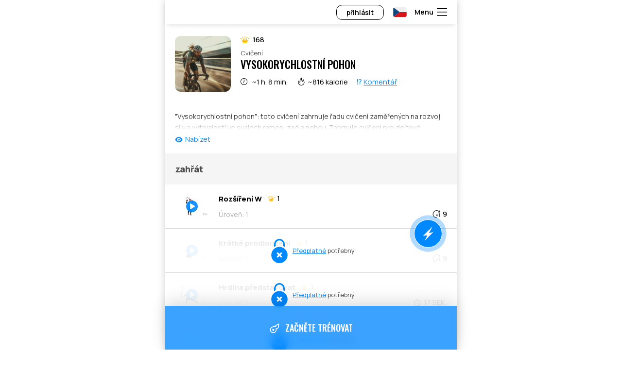

--- FILE ---
content_type: text/html; charset=UTF-8
request_url: https://fisio.training/cs/catalog/695/BICYCLE16/
body_size: 15334
content:
<!DOCTYPE HTML>
<html xmlns="http://www.w3.org/1999/xhtml" lang="cs">
<head>
    <title>Trénink FISIO na tréninkových smyčkách</title>
    <meta name="description" content="Více než 700 tréninků FISIO na smyčkách pro všechny svalové skupiny" />
        <meta content="text/html; charset=UTF-8" http-equiv="Content-Type" />
    <meta http-equiv="X-UA-Compatible" content="IE=edge" />
    <meta name="viewport" content="width=device-width, initial-scale=1, user-scalable=no" />
    <meta name="yandex-verification" content="2addd7c200f10387" />
    
    <link rel="preconnect" href="https://fonts.googleapis.com" />
    <link rel="preconnect" href="https://fonts.gstatic.com" crossorigin="" />
    <link href="https://fonts.googleapis.com/css2?family=Manrope:wght@300;400;500;600;800;900&family=Oswald:wght@300;400;500;600;800;900&display=swap" rel="stylesheet" />

    <link rel="apple-touch-icon" sizes="180x180" href="/favicon/apple-touch-icon.png">
    <link rel="icon" type="image/png" sizes="32x32" href="/favicon/favicon-32x32.png">
    <link rel="icon" type="image/png" sizes="16x16" href="/favicon/favicon-16x16.png">
    <link rel="manifest" href="/favicon/site.webmanifest">
    <link rel="mask-icon" href="/favicon/safari-pinned-tab.svg" color="#5bbad5">
    <meta name="msapplication-TileColor" content="#000000">
    <meta name="theme-color" content="#ffffff">
    <meta name="apple-mobile-web-app-title" content="fisio.training">
    <meta name="application-name" content="fisio.training">
    
    <link rel="stylesheet" type="text/css" href="//cdn.fisio.ru/hostcmsfiles/css/714293868789064c544bc1fd57cd8a85.css?1768031397" />
    <link rel="stylesheet" type="text/css" href="/assets/fisiopda/flags/flag-icons.min.css" />
</head>
<body class="fisiopda  noauth cs">
<div class="wrapper-pda">
    <header class="white">
        <div class="wrap">
            <div class="l">
                <div class="back-wrap"></div>
            </div>
            
            <div class="r">
            
<a href="/cs/auth/" class="btn-user-auth">přihlásit</a>
                <div class="menu-header menu-langs menu-fixed-wrap" data-type="langs">
                    <span class="btn-lang menu-btn cs">
                        <i></i>
                    </span>
                    <div class="menu-fixed">
                        <div class="wrap">
                            <div>
                                <a href="/cs/" class="logo"><img src="/assets/fisiopda/img/logo-b2.svg" alt="Fisio" /></a>

                                <div>
                                    <ul>
                                        <li class="">
                                            <a href="https://fisio.training/en/" class="en"><i></i>English</a>
                                            <a href="https://t.me/fisioen" class="small tg" target="_blank"><i></i>Community</a>
                                        </li>
                                        <li class="">
                                            <a href="https://fisio.training/de/" class="de"><i></i>Deutsch</a>
                                            <a href="https://t.me/fisiode" class="small tg" target="_blank"><i></i>Gemeinschaft</a>
                                        </li>
                                        <li class="">
                                            <a href="https://fisio.training/fr/" class="fr"><i></i>Français</a>
                                            <a href="https://t.me/fisiofr" class="small tg" target="_blank"><i></i>Communauté</a>
                                        </li>
                                        <li class="">
                                            <a href="https://fisio.training/es/" class="es"><i></i>Español</a>
                                            <a href="https://t.me/fisioesp" class="small tg" target="_blank"><i></i>Comunidad</a>
                                        </li>
                                        <li class="">
                                            <a href="https://fisio.training/pt/" class="pt"><i></i>Português</a>
                                            <a href="https://t.me/fisiopt" class="small tg" target="_blank"><i></i>Comunidade</a>
                                        </li>
                                        <li class="">
                                            <a href="https://fisio.training/it/" class="it"><i></i>Italiano</a>
                                            <a href="https://t.me/fisioitaly" class="small tg" target="_blank"><i></i>Comunità</a>
                                        </li>
                                        <li class="">
                                            <a href="https://fisio.training/cs/" class="cs"><i></i>Čeština</a>
                                            <a href="https://t.me/fisiocz" class="small tg" target="_blank"><i></i>Společenství</a>
                                        </li>
                                        <li class="">
                                            <a href="https://fisio.training/" class="ru"><i></i>Русский</a>
                                            <a href="https://t.me/fisioru" class="small tg" target="_blank"><i></i>Сообщество</a>
                                        </li>
                                        <li class="">
                                            <a href="https://fisio.training/no/" class="no"><i></i>Norsk</a>
                                            <a href="https://t.me/fisionl" class="small tg" target="_blank"><i></i>Samfunn</a>
                                        </li>
                                        <li class="">
                                            <a href="https://fisio.training/da/" class="da"><i></i>Dansk</a>
                                            <a href="https://t.me/fisionl" class="small tg" target="_blank"><i></i>Fællesskab</a>
                                        </li>
                                        <li class="">
                                            <a href="https://fisio.training/tr/" class="tr"><i></i>Türkçe</a>
                                            <a href="https://t.me/fisiotr" class="small tg" target="_blank"><i></i>Topluluk</a>
                                        </li>
                                        <li class="">
                                            <a href="https://fisio.training/zh/" class="zh"><i></i>中國人</a>
                                            <a href="https://t.me/fisiochina" class="small tg" target="_blank"><i></i>社区</a>
                                        </li>
                                        <li class="">
                                            <a href="https://fisio.training/ja/" class="ja"><i></i>日本語</a>
                                            <a href="https://t.me/fisiojp" class="small tg" target="_blank"><i></i>コミュニティ</a>
                                        </li>
                                        <li class="">
                                            <a href="https://fisio.training/ko/" class="ko"><i></i>한국인</a>
                                            <a href="https://t.me/fisiokorea" class="small tg" target="_blank"><i></i>커뮤니티</a>
                                        </li>
                                    </ul>
                                </div>
                            </div>
                        </div>
                    </div>
                </div>

                <div class="menu-header menu-fixed-wrap" data-type="menu">
                    <span class="menu-btn">
                        <span>Menu</span>
                    </span>
                    <div class="menu-fixed">
                        <div class="wrap">
                            <div>
                                <a href="/cs/" class="logo"><img src="/assets/fisiopda/img/logo-b2.svg" alt="Fisio" /></a>
                                
                                <div>
                                <ul>
 
                                    <li class="li2"><a href="/cs/exercises/"><span class="ico"><svg><use xlink:href="#i_exercises" href="#i_exercises"></use></svg></span> Cvičení (617)</a></li>
                                    <li class="li2"><a href="/cs/catalog/"><span class="ico"><svg><use xlink:href="#i_training" href="#i_training"></use></svg></span> Cvičení (819)</a></li>
                                    <li class="li2"><a href="/cs/instructions/"><span class="ico"><svg><use xlink:href="#i_instructions" href="#i_instructions"></use></svg></span> Pokyn (11)</a></li>
                                    <li class="li2"><a href="/cs/stats/"><span class="ico"><svg><use xlink:href="#i_rating" href="#i_rating"></use></svg></span> Statistik</a></li>
                                    <li class="empty"></li>
                                    
                                    <li><a href="/cs/rating/"><span class="ico ico1"></span> Hodnocení</a></li>
                                                                        
                                    <li><a href="https://t.me/fisiocz" target="_blank"><span class="ico ico2"></span> Společenství</a></li>
                                    <li><a href="https://t.me/fisio_support" target="_blank"><span class="ico ico9"></span> Podpora</a></li>
                                    
                                                                                                                                                                                    
                                
                                </ul>
                                </div>
                                                            </div>
                        </div>
                    </div>
                </div>
                
            </div>
        </div>
        
        
    </header>    
        


<nav xmlns:xlink="http://www.w3.org/1999/xlink" class="menu-main2">
  <div class="wrap">
    <a href="javascript:;" class="btn-menu-open">
      <span></span>
    </a>
    <ul>
      <li class=" ">
        <a href="/cs/exercises/"><span class="icon"><svg><use xlink:href="#i_exercises" href="#i_exercises"></use></svg></span>Cvičení</a>
      </li>
      <li class="current ">
        <a href="/cs/catalog/"><span class="icon"><svg><use xlink:href="#i_training" href="#i_training"></use></svg></span>Trénink</a>
      </li>
      <li class=" ">
        <a href="/cs/instructions/"><span class="icon"><svg><use xlink:href="#i_instructions" href="#i_instructions"></use></svg></span>Pokyn</a>
      </li>
      <li class=" ">
        <a href="/cs/stats/"><span class="icon"><svg><use xlink:href="#i_rating" href="#i_rating"></use></svg></span>Statistik</a>
      </li>
    </ul>
  </div>
</nav>



<main class="training-page-wrap">
  <div class="training-page demo" data-url="/cs/catalog/695/BICYCLE16/" data-id="33371" data-siteuser="0" data-name="Vysokorychlostní pohon" data-mobility="33366" data-cooldown="253550" data-time_before_exercise="5" data-time_repeat_exercise="2">
    <div class="page-top">
      <div class="wrap">
        <div id="back"></div>
        <div xmlns:xlink="http://www.w3.org/1999/xlink" class="training-info">
          <div id="training-pic" style="display: none;">
            <div class="training-pic-big">
              <div>
                <img src="//cdn.fisio.ru/upload/shop_6/3/3/3/item_33371/item_33371.png" alt="" />
              </div>
            </div>
          </div>
          <a href="//cdn.fisio.ru/upload/shop_6/3/3/3/item_33371/item_33371.png" class="pic" style="background-image: url(//cdn.fisio.ru/upload/shop_6/3/3/3/item_33371/small_item_33371.png);" data-popup="training-pic"></a>
          <div>
            <div class="rating"><svg><use xlink:href="#i_rating" href="#i_rating"></use></svg>168</div>
            <div class="name-sm">Cvičení</div>
            <h1>Vysokorychlostní pohon</h1>
            <div class="time"><svg><use xlink:href="#i_clock" href="#i_clock"></use></svg>~1 h. 8 min. </div>
            <div class="kcal"><svg><use xlink:href="#i_kcal" href="#i_kcal"></use></svg>~816 kalorie</div>
            <a href="javascript:;" class="comments-count" data-telegram="">⁉️ <span>Komentář</span></a>
          </div>
        </div>
        <div class="training-text content-text hidden-text">
          <div>
            <p><style type="text/css"><!--td {border: 1px solid #cccccc;}br {mso-data-placement:same-cell;}--></style>
<p><span data-sheets-root="1" data-sheets-value="{&quot;1&quot;:2,&quot;2&quot;:&quot;Speed ​​Drive: This workout includes a series of exercises that focus on developing strength and endurance in the muscles of the shoulders, back and legs. Includes exercises for the deltoid, calf and thigh muscles. They provide a comprehensive workout to all these muscle groups, which helps you become stronger and more resilient while cycling.&quot;}" data-sheets-formula="=GOOGLETRANSLATE(R[0]C[-1];&quot;ru&quot;;&quot;en&quot;)">"Vysokorychlostn&iacute; pohon": toto cvičen&iacute; zahrnuje řadu cvičen&iacute; zaměřen&yacute;ch na rozvoj s&iacute;ly a vytrvalosti ve svalech ramen, zad a nohou. Zahrnuje cvičen&iacute; pro deltov&eacute;, l&yacute;tkov&eacute; a stehenn&iacute; svaly. Poskytuj&iacute; komplexn&iacute; tr&eacute;nink v&scaron;em těmto svalov&yacute;m skupin&aacute;m, což v&aacute;m pomůže st&aacute;t se silněj&scaron;&iacute;mi a odolněj&scaron;&iacute;mi při j&iacute;zdě na kole.</span></p></p>
          </div>
        </div>
      </div>
    </div>
    <div xmlns:xlink="http://www.w3.org/1999/xlink" class="exercises-list">
      <div class="exercises-group" data-type="mobility">
        <div class="group-name wrap">zahřát</div>
        <div class="training-exercise" data-id="33367" data-training="33371" data-name="Rozšíření W" data-group="Hlavní cvičení" data-position="1" data-total="4" data-exercise="/cs/exercises/?get_popup=5117&amp;popup=1" onclick="window.location = '/cs/exercises/?item_page=E0352'; return false;">
          <div class="wrap">
            <div class="pic" style="background-image: url(/upload/information_system_35/5/1/1/item_5117/small_item_image5117.jpg);"></div>
            <div class="wrap-info">
              <div class="name">Rozšíření W<div class="rating"><svg><use xlink:href="#i_rating" href="#i_rating"></use></svg>1</div></div>
              <div class="row-info">
                <div class="level-val">
							Úroveň: <span>1</span></div>
                <div class="time-val"><svg><use xlink:href="#i_repeat" href="#i_repeat"></use></svg>9</div>
              </div>
            </div>
          </div>
        </div>
        <div class="training-exercise notavailable" data-id="33368" data-training="33371" data-name="Krátké prodloužení" data-group="Hlavní cvičení" data-position="2" data-total="4" data-exercise="/cs/exercises/?get_popup=5096&amp;popup=1" onclick="window.location = '/cs/exercises/?item_page=E0333'; return false;">
          <div class="wrap">
            <div class="pic" style="background-image: url(/upload/information_system_35/5/0/9/item_5096/small_item_image5096.jpg);"></div>
            <div class="wrap-info">
              <div class="name">Krátké prodloužení<div class="rating"><svg><use xlink:href="#i_rating" href="#i_rating"></use></svg>1</div></div>
              <div class="row-info">
                <div class="level-val">
							Úroveň: <span>1</span></div>
                <div class="time-val"><svg><use xlink:href="#i_repeat" href="#i_repeat"></use></svg>9</div>
              </div>
            </div>
          </div>
          <div class="notavailable-info">
            <div>
							<a href="/cs/subscription/">Předplatné</a> potřebný
							</div>
          </div>
        </div>
        <div class="training-exercise notavailable" data-id="33369" data-training="33371" data-name="Hrdina představovat" data-group="Hlavní cvičení" data-position="3" data-total="4" data-exercise="/cs/exercises/?get_popup=4649&amp;popup=1" onclick="window.location = '/cs/exercises/?item_page=M0072'; return false;">
          <div class="wrap">
            <div class="pic" style="background-image: url(/upload/information_system_35/4/6/4/item_4649/small_item_image4649.jpg);"></div>
            <div class="wrap-info">
              <div class="name">Hrdina představovat<div class="rating"><svg><use xlink:href="#i_rating" href="#i_rating"></use></svg>1</div></div>
              <div class="row-info">
                <div class="level-val">
							Úroveň: <span>1</span></div>
                <div class="time-val"><svg><use xlink:href="#i_clock2" href="#i_clock2"></use></svg>17 SEK.
								</div>
              </div>
            </div>
          </div>
          <div class="notavailable-info">
            <div>
							<a href="/cs/subscription/">Předplatné</a> potřebný
							</div>
          </div>
        </div>
        <div class="training-exercise notavailable" data-id="33370" data-training="33371" data-name="Cossack squat v ohnuté poloze" data-group="Hlavní cvičení" data-position="4" data-total="4" data-exercise="/cs/exercises/?get_popup=4647&amp;popup=1" onclick="window.location = '/cs/exercises/?item_page=M0051'; return false;">
          <div class="wrap">
            <div class="pic" style="background-image: url(/upload/information_system_35/4/6/4/item_4647/small_item_image4647.jpg);"></div>
            <div class="wrap-info">
              <div class="name">Cossack squat v ohnuté poloze<div class="rating"><svg><use xlink:href="#i_rating" href="#i_rating"></use></svg>1</div></div>
              <div class="row-info">
                <div class="level-val">
							Úroveň: <span>1</span></div>
                <div class="time-val"><svg><use xlink:href="#i_repeat" href="#i_repeat"></use></svg>12</div>
              </div>
            </div>
          </div>
          <div class="notavailable-info">
            <div>
							<a href="/cs/subscription/">Předplatné</a> potřebný
							</div>
          </div>
        </div>
      </div>
      <div class="exercises-group" data-type="main">
        <div class="group-name wrap">Hlavní cvičení</div>
        <div class="round-name wrap">Kolo 1</div>
        <div class="training-exercise" data-id="33372" data-training="33371" data-name="Y-Únos" data-group="Hlavní cvičení" data-position="1" data-total="28" data-exercise="/cs/exercises/?get_popup=5073&amp;popup=1" onclick="window.location = '/cs/exercises/?item_page=E0320'; return false;">
          <div class="wrap">
            <div class="pic" style="background-image: url(/upload/information_system_35/5/0/7/item_5073/small_item_image5073.jpg);"></div>
            <div class="wrap-info">
              <div class="name">Y-Únos<div class="rating"><svg><use xlink:href="#i_rating" href="#i_rating"></use></svg>7</div></div>
              <div class="row-info">
                <div class="level-val">
							Úroveň: <span>2</span></div>
                <div class="time-val"><svg><use xlink:href="#i_repeat" href="#i_repeat"></use></svg>12</div>
              </div>
            </div>
          </div>
        </div>
        <div class="training-exercise" data-id="33373" data-training="33371" data-name="Prodloužení kyčle (jedna noha)" data-group="Hlavní cvičení" data-position="2" data-total="28" data-exercise="/cs/exercises/?get_popup=4920&amp;popup=1" onclick="window.location = '/cs/exercises/?item_page=Z0188'; return false;">
          <div class="wrap">
            <div class="pic" style="background-image: url(/upload/information_system_35/4/9/2/item_4920/small_item_image4920.jpg);"></div>
            <div class="wrap-info">
              <div class="name">Prodloužení kyčle (jedna noha)<div class="rating"><svg><use xlink:href="#i_rating" href="#i_rating"></use></svg>8</div></div>
              <div class="row-info">
                <div class="level-val">
							Úroveň: <span>2</span></div>
                <div class="time-val"><svg><use xlink:href="#i_repeat" href="#i_repeat"></use></svg>7</div>
              </div>
            </div>
          </div>
        </div>
        <div class="training-exercise" data-id="33374" data-training="33371" data-name="Motýl" data-group="Hlavní cvičení" data-position="3" data-total="28" data-exercise="/cs/exercises/?get_popup=4757&amp;popup=1" onclick="window.location = '/cs/exercises/?item_page=Z0078'; return false;">
          <div class="wrap">
            <div class="pic" style="background-image: url(/upload/information_system_35/4/7/5/item_4757/small_item_image4757.jpg);"></div>
            <div class="wrap-info">
              <div class="name">Motýl<div class="rating"><svg><use xlink:href="#i_rating" href="#i_rating"></use></svg>6</div></div>
              <div class="row-info">
                <div class="level-val">
							Úroveň: <span>2</span></div>
                <div class="time-val"><svg><use xlink:href="#i_repeat" href="#i_repeat"></use></svg>12</div>
              </div>
            </div>
          </div>
        </div>
        <div class="training-exercise notavailable" data-id="33375" data-training="33371" data-name="Flexe kyčle a dolní končetiny (jedna noha)" data-group="Hlavní cvičení" data-position="4" data-total="28" data-exercise="/cs/exercises/?get_popup=4932&amp;popup=1" onclick="window.location = '/cs/exercises/?item_page=Z0199'; return false;">
          <div class="wrap">
            <div class="pic" style="background-image: url(/upload/information_system_35/4/9/3/item_4932/small_item_image4932.jpg);"></div>
            <div class="wrap-info">
              <div class="name">Flexe kyčle a dolní končetiny (jedna noha)<div class="rating"><svg><use xlink:href="#i_rating" href="#i_rating"></use></svg>8</div></div>
              <div class="row-info">
                <div class="level-val">
							Úroveň: <span>1</span></div>
                <div class="time-val"><svg><use xlink:href="#i_repeat" href="#i_repeat"></use></svg>7</div>
              </div>
            </div>
          </div>
          <div class="notavailable-info">
            <div>
							<a href="/cs/subscription/">Předplatné</a> potřebný
							</div>
          </div>
        </div>
        <div class="training-exercise notavailable" data-id="33376" data-training="33371" data-name="únos" data-group="Hlavní cvičení" data-position="5" data-total="28" data-exercise="/cs/exercises/?get_popup=5079&amp;popup=1" onclick="window.location = '/cs/exercises/?item_page=E0355'; return false;">
          <div class="wrap">
            <div class="pic" style="background-image: url(/upload/information_system_35/5/0/7/item_5079/small_item_image5079.jpg);"></div>
            <div class="wrap-info">
              <div class="name">únos<div class="rating"><svg><use xlink:href="#i_rating" href="#i_rating"></use></svg>6</div></div>
              <div class="row-info">
                <div class="level-val">
							Úroveň: <span>2</span></div>
                <div class="time-val"><svg><use xlink:href="#i_repeat" href="#i_repeat"></use></svg>12</div>
              </div>
            </div>
          </div>
          <div class="notavailable-info">
            <div>
							<a href="/cs/subscription/">Předplatné</a> potřebný
							</div>
          </div>
        </div>
        <div class="training-exercise notavailable" data-id="33377" data-training="33371" data-name="Jedno rameno zpětného výpadu" data-group="Hlavní cvičení" data-position="6" data-total="28" data-exercise="/cs/exercises/?get_popup=4994&amp;popup=1" onclick="window.location = '/cs/exercises/?item_page=Z0255'; return false;">
          <div class="wrap">
            <div class="pic" style="background-image: url(/upload/information_system_35/4/9/9/item_4994/small_item_image4994.jpg);"></div>
            <div class="wrap-info">
              <div class="name">Jedno rameno zpětného výpadu<div class="rating"><svg><use xlink:href="#i_rating" href="#i_rating"></use></svg>6</div></div>
              <div class="row-info">
                <div class="level-val">
							Úroveň: <span>3</span></div>
                <div class="time-val"><svg><use xlink:href="#i_repeat" href="#i_repeat"></use></svg>14</div>
              </div>
            </div>
          </div>
          <div class="notavailable-info">
            <div>
							<a href="/cs/subscription/">Předplatné</a> potřebný
							</div>
          </div>
        </div>
        <div class="training-exercise notavailable" data-id="33378" data-training="33371" data-name="Vyvážený Boční Výpad" data-group="Hlavní cvičení" data-position="7" data-total="28" data-exercise="/cs/exercises/?get_popup=5003&amp;popup=1" onclick="window.location = '/cs/exercises/?item_page=E0291'; return false;">
          <div class="wrap">
            <div class="pic" style="background-image: url(/upload/information_system_35/5/0/0/item_5003/small_item_image5003.jpg);"></div>
            <div class="wrap-info">
              <div class="name">Vyvážený Boční Výpad<div class="rating"><svg><use xlink:href="#i_rating" href="#i_rating"></use></svg>7</div></div>
              <div class="row-info">
                <div class="level-val">
							Úroveň: <span>2</span></div>
                <div class="time-val"><svg><use xlink:href="#i_repeat" href="#i_repeat"></use></svg>14</div>
              </div>
            </div>
          </div>
          <div class="notavailable-info">
            <div>
							<a href="/cs/subscription/">Předplatné</a> potřebný
							</div>
          </div>
        </div>
        <div class="round-name wrap">Kolo 2</div>
        <div class="training-exercise" data-id="33379" data-training="33371" data-name="Y-Únos" data-group="Hlavní cvičení" data-position="8" data-total="28" data-exercise="/cs/exercises/?get_popup=5073&amp;popup=1" onclick="window.location = '/cs/exercises/?item_page=E0320'; return false;">
          <div class="wrap">
            <div class="pic" style="background-image: url(/upload/information_system_35/5/0/7/item_5073/small_item_image5073.jpg);"></div>
            <div class="wrap-info">
              <div class="name">Y-Únos<div class="rating"><svg><use xlink:href="#i_rating" href="#i_rating"></use></svg>7</div></div>
              <div class="row-info">
                <div class="level-val">
							Úroveň: <span>2</span></div>
                <div class="time-val"><svg><use xlink:href="#i_repeat" href="#i_repeat"></use></svg>12</div>
              </div>
            </div>
          </div>
        </div>
        <div class="training-exercise" data-id="33380" data-training="33371" data-name="Prodloužení kyčle (jedna noha)" data-group="Hlavní cvičení" data-position="9" data-total="28" data-exercise="/cs/exercises/?get_popup=4920&amp;popup=1" onclick="window.location = '/cs/exercises/?item_page=Z0188'; return false;">
          <div class="wrap">
            <div class="pic" style="background-image: url(/upload/information_system_35/4/9/2/item_4920/small_item_image4920.jpg);"></div>
            <div class="wrap-info">
              <div class="name">Prodloužení kyčle (jedna noha)<div class="rating"><svg><use xlink:href="#i_rating" href="#i_rating"></use></svg>8</div></div>
              <div class="row-info">
                <div class="level-val">
							Úroveň: <span>2</span></div>
                <div class="time-val"><svg><use xlink:href="#i_repeat" href="#i_repeat"></use></svg>7</div>
              </div>
            </div>
          </div>
        </div>
        <div class="training-exercise" data-id="33381" data-training="33371" data-name="Motýl" data-group="Hlavní cvičení" data-position="10" data-total="28" data-exercise="/cs/exercises/?get_popup=4757&amp;popup=1" onclick="window.location = '/cs/exercises/?item_page=Z0078'; return false;">
          <div class="wrap">
            <div class="pic" style="background-image: url(/upload/information_system_35/4/7/5/item_4757/small_item_image4757.jpg);"></div>
            <div class="wrap-info">
              <div class="name">Motýl<div class="rating"><svg><use xlink:href="#i_rating" href="#i_rating"></use></svg>6</div></div>
              <div class="row-info">
                <div class="level-val">
							Úroveň: <span>2</span></div>
                <div class="time-val"><svg><use xlink:href="#i_repeat" href="#i_repeat"></use></svg>12</div>
              </div>
            </div>
          </div>
        </div>
        <div class="training-exercise notavailable" data-id="33382" data-training="33371" data-name="Flexe kyčle a dolní končetiny (jedna noha)" data-group="Hlavní cvičení" data-position="11" data-total="28" data-exercise="/cs/exercises/?get_popup=4932&amp;popup=1" onclick="window.location = '/cs/exercises/?item_page=Z0199'; return false;">
          <div class="wrap">
            <div class="pic" style="background-image: url(/upload/information_system_35/4/9/3/item_4932/small_item_image4932.jpg);"></div>
            <div class="wrap-info">
              <div class="name">Flexe kyčle a dolní končetiny (jedna noha)<div class="rating"><svg><use xlink:href="#i_rating" href="#i_rating"></use></svg>8</div></div>
              <div class="row-info">
                <div class="level-val">
							Úroveň: <span>1</span></div>
                <div class="time-val"><svg><use xlink:href="#i_repeat" href="#i_repeat"></use></svg>7</div>
              </div>
            </div>
          </div>
          <div class="notavailable-info">
            <div>
							<a href="/cs/subscription/">Předplatné</a> potřebný
							</div>
          </div>
        </div>
        <div class="training-exercise notavailable" data-id="33383" data-training="33371" data-name="únos" data-group="Hlavní cvičení" data-position="12" data-total="28" data-exercise="/cs/exercises/?get_popup=5079&amp;popup=1" onclick="window.location = '/cs/exercises/?item_page=E0355'; return false;">
          <div class="wrap">
            <div class="pic" style="background-image: url(/upload/information_system_35/5/0/7/item_5079/small_item_image5079.jpg);"></div>
            <div class="wrap-info">
              <div class="name">únos<div class="rating"><svg><use xlink:href="#i_rating" href="#i_rating"></use></svg>6</div></div>
              <div class="row-info">
                <div class="level-val">
							Úroveň: <span>2</span></div>
                <div class="time-val"><svg><use xlink:href="#i_repeat" href="#i_repeat"></use></svg>12</div>
              </div>
            </div>
          </div>
          <div class="notavailable-info">
            <div>
							<a href="/cs/subscription/">Předplatné</a> potřebný
							</div>
          </div>
        </div>
        <div class="training-exercise notavailable" data-id="33384" data-training="33371" data-name="Jedno rameno zpětného výpadu" data-group="Hlavní cvičení" data-position="13" data-total="28" data-exercise="/cs/exercises/?get_popup=4994&amp;popup=1" onclick="window.location = '/cs/exercises/?item_page=Z0255'; return false;">
          <div class="wrap">
            <div class="pic" style="background-image: url(/upload/information_system_35/4/9/9/item_4994/small_item_image4994.jpg);"></div>
            <div class="wrap-info">
              <div class="name">Jedno rameno zpětného výpadu<div class="rating"><svg><use xlink:href="#i_rating" href="#i_rating"></use></svg>6</div></div>
              <div class="row-info">
                <div class="level-val">
							Úroveň: <span>3</span></div>
                <div class="time-val"><svg><use xlink:href="#i_repeat" href="#i_repeat"></use></svg>14</div>
              </div>
            </div>
          </div>
          <div class="notavailable-info">
            <div>
							<a href="/cs/subscription/">Předplatné</a> potřebný
							</div>
          </div>
        </div>
        <div class="training-exercise notavailable" data-id="33385" data-training="33371" data-name="Vyvážený Boční Výpad" data-group="Hlavní cvičení" data-position="14" data-total="28" data-exercise="/cs/exercises/?get_popup=5003&amp;popup=1" onclick="window.location = '/cs/exercises/?item_page=E0291'; return false;">
          <div class="wrap">
            <div class="pic" style="background-image: url(/upload/information_system_35/5/0/0/item_5003/small_item_image5003.jpg);"></div>
            <div class="wrap-info">
              <div class="name">Vyvážený Boční Výpad<div class="rating"><svg><use xlink:href="#i_rating" href="#i_rating"></use></svg>7</div></div>
              <div class="row-info">
                <div class="level-val">
							Úroveň: <span>2</span></div>
                <div class="time-val"><svg><use xlink:href="#i_repeat" href="#i_repeat"></use></svg>14</div>
              </div>
            </div>
          </div>
          <div class="notavailable-info">
            <div>
							<a href="/cs/subscription/">Předplatné</a> potřebný
							</div>
          </div>
        </div>
        <div class="round-name wrap">Kolo 3</div>
        <div class="training-exercise" data-id="33386" data-training="33371" data-name="Y-Únos" data-group="Hlavní cvičení" data-position="15" data-total="28" data-exercise="/cs/exercises/?get_popup=5073&amp;popup=1" onclick="window.location = '/cs/exercises/?item_page=E0320'; return false;">
          <div class="wrap">
            <div class="pic" style="background-image: url(/upload/information_system_35/5/0/7/item_5073/small_item_image5073.jpg);"></div>
            <div class="wrap-info">
              <div class="name">Y-Únos<div class="rating"><svg><use xlink:href="#i_rating" href="#i_rating"></use></svg>7</div></div>
              <div class="row-info">
                <div class="level-val">
							Úroveň: <span>2</span></div>
                <div class="time-val"><svg><use xlink:href="#i_repeat" href="#i_repeat"></use></svg>12</div>
              </div>
            </div>
          </div>
        </div>
        <div class="training-exercise" data-id="33387" data-training="33371" data-name="Prodloužení kyčle (jedna noha)" data-group="Hlavní cvičení" data-position="16" data-total="28" data-exercise="/cs/exercises/?get_popup=4920&amp;popup=1" onclick="window.location = '/cs/exercises/?item_page=Z0188'; return false;">
          <div class="wrap">
            <div class="pic" style="background-image: url(/upload/information_system_35/4/9/2/item_4920/small_item_image4920.jpg);"></div>
            <div class="wrap-info">
              <div class="name">Prodloužení kyčle (jedna noha)<div class="rating"><svg><use xlink:href="#i_rating" href="#i_rating"></use></svg>8</div></div>
              <div class="row-info">
                <div class="level-val">
							Úroveň: <span>2</span></div>
                <div class="time-val"><svg><use xlink:href="#i_repeat" href="#i_repeat"></use></svg>7</div>
              </div>
            </div>
          </div>
        </div>
        <div class="training-exercise" data-id="33388" data-training="33371" data-name="Motýl" data-group="Hlavní cvičení" data-position="17" data-total="28" data-exercise="/cs/exercises/?get_popup=4757&amp;popup=1" onclick="window.location = '/cs/exercises/?item_page=Z0078'; return false;">
          <div class="wrap">
            <div class="pic" style="background-image: url(/upload/information_system_35/4/7/5/item_4757/small_item_image4757.jpg);"></div>
            <div class="wrap-info">
              <div class="name">Motýl<div class="rating"><svg><use xlink:href="#i_rating" href="#i_rating"></use></svg>6</div></div>
              <div class="row-info">
                <div class="level-val">
							Úroveň: <span>2</span></div>
                <div class="time-val"><svg><use xlink:href="#i_repeat" href="#i_repeat"></use></svg>12</div>
              </div>
            </div>
          </div>
        </div>
        <div class="training-exercise notavailable" data-id="33389" data-training="33371" data-name="Flexe kyčle a dolní končetiny (jedna noha)" data-group="Hlavní cvičení" data-position="18" data-total="28" data-exercise="/cs/exercises/?get_popup=4932&amp;popup=1" onclick="window.location = '/cs/exercises/?item_page=Z0199'; return false;">
          <div class="wrap">
            <div class="pic" style="background-image: url(/upload/information_system_35/4/9/3/item_4932/small_item_image4932.jpg);"></div>
            <div class="wrap-info">
              <div class="name">Flexe kyčle a dolní končetiny (jedna noha)<div class="rating"><svg><use xlink:href="#i_rating" href="#i_rating"></use></svg>8</div></div>
              <div class="row-info">
                <div class="level-val">
							Úroveň: <span>1</span></div>
                <div class="time-val"><svg><use xlink:href="#i_repeat" href="#i_repeat"></use></svg>7</div>
              </div>
            </div>
          </div>
          <div class="notavailable-info">
            <div>
							<a href="/cs/subscription/">Předplatné</a> potřebný
							</div>
          </div>
        </div>
        <div class="training-exercise notavailable" data-id="33390" data-training="33371" data-name="únos" data-group="Hlavní cvičení" data-position="19" data-total="28" data-exercise="/cs/exercises/?get_popup=5079&amp;popup=1" onclick="window.location = '/cs/exercises/?item_page=E0355'; return false;">
          <div class="wrap">
            <div class="pic" style="background-image: url(/upload/information_system_35/5/0/7/item_5079/small_item_image5079.jpg);"></div>
            <div class="wrap-info">
              <div class="name">únos<div class="rating"><svg><use xlink:href="#i_rating" href="#i_rating"></use></svg>6</div></div>
              <div class="row-info">
                <div class="level-val">
							Úroveň: <span>2</span></div>
                <div class="time-val"><svg><use xlink:href="#i_repeat" href="#i_repeat"></use></svg>12</div>
              </div>
            </div>
          </div>
          <div class="notavailable-info">
            <div>
							<a href="/cs/subscription/">Předplatné</a> potřebný
							</div>
          </div>
        </div>
        <div class="training-exercise notavailable" data-id="33391" data-training="33371" data-name="Jedno rameno zpětného výpadu" data-group="Hlavní cvičení" data-position="20" data-total="28" data-exercise="/cs/exercises/?get_popup=4994&amp;popup=1" onclick="window.location = '/cs/exercises/?item_page=Z0255'; return false;">
          <div class="wrap">
            <div class="pic" style="background-image: url(/upload/information_system_35/4/9/9/item_4994/small_item_image4994.jpg);"></div>
            <div class="wrap-info">
              <div class="name">Jedno rameno zpětného výpadu<div class="rating"><svg><use xlink:href="#i_rating" href="#i_rating"></use></svg>6</div></div>
              <div class="row-info">
                <div class="level-val">
							Úroveň: <span>3</span></div>
                <div class="time-val"><svg><use xlink:href="#i_repeat" href="#i_repeat"></use></svg>14</div>
              </div>
            </div>
          </div>
          <div class="notavailable-info">
            <div>
							<a href="/cs/subscription/">Předplatné</a> potřebný
							</div>
          </div>
        </div>
        <div class="training-exercise notavailable" data-id="33392" data-training="33371" data-name="Vyvážený Boční Výpad" data-group="Hlavní cvičení" data-position="21" data-total="28" data-exercise="/cs/exercises/?get_popup=5003&amp;popup=1" onclick="window.location = '/cs/exercises/?item_page=E0291'; return false;">
          <div class="wrap">
            <div class="pic" style="background-image: url(/upload/information_system_35/5/0/0/item_5003/small_item_image5003.jpg);"></div>
            <div class="wrap-info">
              <div class="name">Vyvážený Boční Výpad<div class="rating"><svg><use xlink:href="#i_rating" href="#i_rating"></use></svg>7</div></div>
              <div class="row-info">
                <div class="level-val">
							Úroveň: <span>2</span></div>
                <div class="time-val"><svg><use xlink:href="#i_repeat" href="#i_repeat"></use></svg>14</div>
              </div>
            </div>
          </div>
          <div class="notavailable-info">
            <div>
							<a href="/cs/subscription/">Předplatné</a> potřebný
							</div>
          </div>
        </div>
        <div class="round-name wrap">Kolo 4</div>
        <div class="training-exercise" data-id="33393" data-training="33371" data-name="Y-Únos" data-group="Hlavní cvičení" data-position="22" data-total="28" data-exercise="/cs/exercises/?get_popup=5073&amp;popup=1" onclick="window.location = '/cs/exercises/?item_page=E0320'; return false;">
          <div class="wrap">
            <div class="pic" style="background-image: url(/upload/information_system_35/5/0/7/item_5073/small_item_image5073.jpg);"></div>
            <div class="wrap-info">
              <div class="name">Y-Únos<div class="rating"><svg><use xlink:href="#i_rating" href="#i_rating"></use></svg>7</div></div>
              <div class="row-info">
                <div class="level-val">
							Úroveň: <span>2</span></div>
                <div class="time-val"><svg><use xlink:href="#i_repeat" href="#i_repeat"></use></svg>12</div>
              </div>
            </div>
          </div>
        </div>
        <div class="training-exercise" data-id="33394" data-training="33371" data-name="Prodloužení kyčle (jedna noha)" data-group="Hlavní cvičení" data-position="23" data-total="28" data-exercise="/cs/exercises/?get_popup=4920&amp;popup=1" onclick="window.location = '/cs/exercises/?item_page=Z0188'; return false;">
          <div class="wrap">
            <div class="pic" style="background-image: url(/upload/information_system_35/4/9/2/item_4920/small_item_image4920.jpg);"></div>
            <div class="wrap-info">
              <div class="name">Prodloužení kyčle (jedna noha)<div class="rating"><svg><use xlink:href="#i_rating" href="#i_rating"></use></svg>8</div></div>
              <div class="row-info">
                <div class="level-val">
							Úroveň: <span>2</span></div>
                <div class="time-val"><svg><use xlink:href="#i_repeat" href="#i_repeat"></use></svg>7</div>
              </div>
            </div>
          </div>
        </div>
        <div class="training-exercise" data-id="33395" data-training="33371" data-name="Motýl" data-group="Hlavní cvičení" data-position="24" data-total="28" data-exercise="/cs/exercises/?get_popup=4757&amp;popup=1" onclick="window.location = '/cs/exercises/?item_page=Z0078'; return false;">
          <div class="wrap">
            <div class="pic" style="background-image: url(/upload/information_system_35/4/7/5/item_4757/small_item_image4757.jpg);"></div>
            <div class="wrap-info">
              <div class="name">Motýl<div class="rating"><svg><use xlink:href="#i_rating" href="#i_rating"></use></svg>6</div></div>
              <div class="row-info">
                <div class="level-val">
							Úroveň: <span>2</span></div>
                <div class="time-val"><svg><use xlink:href="#i_repeat" href="#i_repeat"></use></svg>12</div>
              </div>
            </div>
          </div>
        </div>
        <div class="training-exercise notavailable" data-id="33396" data-training="33371" data-name="Flexe kyčle a dolní končetiny (jedna noha)" data-group="Hlavní cvičení" data-position="25" data-total="28" data-exercise="/cs/exercises/?get_popup=4932&amp;popup=1" onclick="window.location = '/cs/exercises/?item_page=Z0199'; return false;">
          <div class="wrap">
            <div class="pic" style="background-image: url(/upload/information_system_35/4/9/3/item_4932/small_item_image4932.jpg);"></div>
            <div class="wrap-info">
              <div class="name">Flexe kyčle a dolní končetiny (jedna noha)<div class="rating"><svg><use xlink:href="#i_rating" href="#i_rating"></use></svg>8</div></div>
              <div class="row-info">
                <div class="level-val">
							Úroveň: <span>1</span></div>
                <div class="time-val"><svg><use xlink:href="#i_repeat" href="#i_repeat"></use></svg>7</div>
              </div>
            </div>
          </div>
          <div class="notavailable-info">
            <div>
							<a href="/cs/subscription/">Předplatné</a> potřebný
							</div>
          </div>
        </div>
        <div class="training-exercise notavailable" data-id="33397" data-training="33371" data-name="únos" data-group="Hlavní cvičení" data-position="26" data-total="28" data-exercise="/cs/exercises/?get_popup=5079&amp;popup=1" onclick="window.location = '/cs/exercises/?item_page=E0355'; return false;">
          <div class="wrap">
            <div class="pic" style="background-image: url(/upload/information_system_35/5/0/7/item_5079/small_item_image5079.jpg);"></div>
            <div class="wrap-info">
              <div class="name">únos<div class="rating"><svg><use xlink:href="#i_rating" href="#i_rating"></use></svg>6</div></div>
              <div class="row-info">
                <div class="level-val">
							Úroveň: <span>2</span></div>
                <div class="time-val"><svg><use xlink:href="#i_repeat" href="#i_repeat"></use></svg>12</div>
              </div>
            </div>
          </div>
          <div class="notavailable-info">
            <div>
							<a href="/cs/subscription/">Předplatné</a> potřebný
							</div>
          </div>
        </div>
        <div class="training-exercise notavailable" data-id="33398" data-training="33371" data-name="Jedno rameno zpětného výpadu" data-group="Hlavní cvičení" data-position="27" data-total="28" data-exercise="/cs/exercises/?get_popup=4994&amp;popup=1" onclick="window.location = '/cs/exercises/?item_page=Z0255'; return false;">
          <div class="wrap">
            <div class="pic" style="background-image: url(/upload/information_system_35/4/9/9/item_4994/small_item_image4994.jpg);"></div>
            <div class="wrap-info">
              <div class="name">Jedno rameno zpětného výpadu<div class="rating"><svg><use xlink:href="#i_rating" href="#i_rating"></use></svg>6</div></div>
              <div class="row-info">
                <div class="level-val">
							Úroveň: <span>3</span></div>
                <div class="time-val"><svg><use xlink:href="#i_repeat" href="#i_repeat"></use></svg>14</div>
              </div>
            </div>
          </div>
          <div class="notavailable-info">
            <div>
							<a href="/cs/subscription/">Předplatné</a> potřebný
							</div>
          </div>
        </div>
        <div class="training-exercise notavailable" data-id="33399" data-training="33371" data-name="Vyvážený Boční Výpad" data-group="Hlavní cvičení" data-position="28" data-total="28" data-exercise="/cs/exercises/?get_popup=5003&amp;popup=1" onclick="window.location = '/cs/exercises/?item_page=E0291'; return false;">
          <div class="wrap">
            <div class="pic" style="background-image: url(/upload/information_system_35/5/0/0/item_5003/small_item_image5003.jpg);"></div>
            <div class="wrap-info">
              <div class="name">Vyvážený Boční Výpad<div class="rating"><svg><use xlink:href="#i_rating" href="#i_rating"></use></svg>7</div></div>
              <div class="row-info">
                <div class="level-val">
							Úroveň: <span>2</span></div>
                <div class="time-val"><svg><use xlink:href="#i_repeat" href="#i_repeat"></use></svg>14</div>
              </div>
            </div>
          </div>
          <div class="notavailable-info">
            <div>
							<a href="/cs/subscription/">Předplatné</a> potřebný
							</div>
          </div>
        </div>
      </div>
      <div class="exercises-group" data-type="cooldown">
        <div class="group-name wrap">Cooldown</div>
        <div class="training-exercise notavailable" data-id="253551" data-training="33371" data-name="Sumo squat" data-group="Hlavní cvičení" data-position="1" data-total="8" data-exercise="/cs/exercises/?get_popup=4653&amp;popup=1" onclick="window.location = '/cs/exercises/?item_page=M0107'; return false;">
          <div class="wrap">
            <div class="pic" style="background-image: url(/upload/information_system_35/4/6/5/item_4653/small_item_image4653.jpg);"></div>
            <div class="wrap-info">
              <div class="name">Sumo squat<div class="rating"><svg><use xlink:href="#i_rating" href="#i_rating"></use></svg>1</div></div>
              <div class="row-info">
                <div class="level-val">
							Úroveň: <span>2</span></div>
                <div class="time-val"><svg><use xlink:href="#i_repeat" href="#i_repeat"></use></svg>10</div>
              </div>
            </div>
          </div>
          <div class="notavailable-info">
            <div>
							<a href="/cs/subscription/">Předplatné</a> potřebný
							</div>
          </div>
        </div>
        <div class="training-exercise" data-id="253552" data-training="33371" data-name="Rozšíření W" data-group="Hlavní cvičení" data-position="2" data-total="8" data-exercise="/cs/exercises/?get_popup=5117&amp;popup=1" onclick="window.location = '/cs/exercises/?item_page=E0352'; return false;">
          <div class="wrap">
            <div class="pic" style="background-image: url(/upload/information_system_35/5/1/1/item_5117/small_item_image5117.jpg);"></div>
            <div class="wrap-info">
              <div class="name">Rozšíření W<div class="rating"><svg><use xlink:href="#i_rating" href="#i_rating"></use></svg>1</div></div>
              <div class="row-info">
                <div class="level-val">
							Úroveň: <span>1</span></div>
                <div class="time-val"><svg><use xlink:href="#i_repeat" href="#i_repeat"></use></svg>8</div>
              </div>
            </div>
          </div>
        </div>
        <div class="training-exercise notavailable" data-id="253553" data-training="33371" data-name="Úsek dolní části zad" data-group="Hlavní cvičení" data-position="3" data-total="8" data-exercise="/cs/exercises/?get_popup=4635&amp;popup=1" onclick="window.location = '/cs/exercises/?item_page=M0036_1'; return false;">
          <div class="wrap">
            <div class="pic" style="background-image: url(/upload/information_system_35/4/6/3/item_4635/small_item_image4635.jpg);"></div>
            <div class="wrap-info">
              <div class="name">Úsek dolní části zad<div class="rating"><svg><use xlink:href="#i_rating" href="#i_rating"></use></svg>1</div></div>
              <div class="row-info">
                <div class="level-val">
							Úroveň: <span>1</span></div>
                <div class="time-val"><svg><use xlink:href="#i_clock2" href="#i_clock2"></use></svg>10 SEK.
								</div>
              </div>
            </div>
          </div>
          <div class="notavailable-info">
            <div>
							<a href="/cs/subscription/">Předplatné</a> potřebný
							</div>
          </div>
        </div>
        <div class="training-exercise notavailable" data-id="253554" data-training="33371" data-name="Přehyb dopředu" data-group="Hlavní cvičení" data-position="4" data-total="8" data-exercise="/cs/exercises/?get_popup=4639&amp;popup=1" onclick="window.location = '/cs/exercises/?item_page=M0040'; return false;">
          <div class="wrap">
            <div class="pic" style="background-image: url(/upload/information_system_35/4/6/3/item_4639/small_item_image4639.jpg);"></div>
            <div class="wrap-info">
              <div class="name">Přehyb dopředu<div class="rating"><svg><use xlink:href="#i_rating" href="#i_rating"></use></svg>1</div></div>
              <div class="row-info">
                <div class="level-val">
							Úroveň: <span>4</span></div>
                <div class="time-val"><svg><use xlink:href="#i_clock2" href="#i_clock2"></use></svg>10 SEK.
								</div>
              </div>
            </div>
          </div>
          <div class="notavailable-info">
            <div>
							<a href="/cs/subscription/">Předplatné</a> potřebný
							</div>
          </div>
        </div>
        <div class="training-exercise notavailable" data-id="253555" data-training="33371" data-name="Sumo squat" data-group="Hlavní cvičení" data-position="5" data-total="8" data-exercise="/cs/exercises/?get_popup=4653&amp;popup=1" onclick="window.location = '/cs/exercises/?item_page=M0107'; return false;">
          <div class="wrap">
            <div class="pic" style="background-image: url(/upload/information_system_35/4/6/5/item_4653/small_item_image4653.jpg);"></div>
            <div class="wrap-info">
              <div class="name">Sumo squat<div class="rating"><svg><use xlink:href="#i_rating" href="#i_rating"></use></svg>1</div></div>
              <div class="row-info">
                <div class="level-val">
							Úroveň: <span>2</span></div>
                <div class="time-val"><svg><use xlink:href="#i_repeat" href="#i_repeat"></use></svg>10</div>
              </div>
            </div>
          </div>
          <div class="notavailable-info">
            <div>
							<a href="/cs/subscription/">Předplatné</a> potřebný
							</div>
          </div>
        </div>
        <div class="training-exercise" data-id="253556" data-training="33371" data-name="Rozšíření W" data-group="Hlavní cvičení" data-position="6" data-total="8" data-exercise="/cs/exercises/?get_popup=5117&amp;popup=1" onclick="window.location = '/cs/exercises/?item_page=E0352'; return false;">
          <div class="wrap">
            <div class="pic" style="background-image: url(/upload/information_system_35/5/1/1/item_5117/small_item_image5117.jpg);"></div>
            <div class="wrap-info">
              <div class="name">Rozšíření W<div class="rating"><svg><use xlink:href="#i_rating" href="#i_rating"></use></svg>1</div></div>
              <div class="row-info">
                <div class="level-val">
							Úroveň: <span>1</span></div>
                <div class="time-val"><svg><use xlink:href="#i_repeat" href="#i_repeat"></use></svg>8</div>
              </div>
            </div>
          </div>
        </div>
        <div class="training-exercise notavailable" data-id="254669" data-training="33371" data-name="Úsek dolní části zad" data-group="Hlavní cvičení" data-position="7" data-total="8" data-exercise="/cs/exercises/?get_popup=4635&amp;popup=1" onclick="window.location = '/cs/exercises/?item_page=M0036_1'; return false;">
          <div class="wrap">
            <div class="pic" style="background-image: url(/upload/information_system_35/4/6/3/item_4635/small_item_image4635.jpg);"></div>
            <div class="wrap-info">
              <div class="name">Úsek dolní části zad<div class="rating"><svg><use xlink:href="#i_rating" href="#i_rating"></use></svg>1</div></div>
              <div class="row-info">
                <div class="level-val">
							Úroveň: <span>1</span></div>
                <div class="time-val"><svg><use xlink:href="#i_clock2" href="#i_clock2"></use></svg>10 SEK.
								</div>
              </div>
            </div>
          </div>
          <div class="notavailable-info">
            <div>
							<a href="/cs/subscription/">Předplatné</a> potřebný
							</div>
          </div>
        </div>
        <div class="training-exercise notavailable" data-id="254670" data-training="33371" data-name="Přehyb dopředu" data-group="Hlavní cvičení" data-position="8" data-total="8" data-exercise="/cs/exercises/?get_popup=4639&amp;popup=1" onclick="window.location = '/cs/exercises/?item_page=M0040'; return false;">
          <div class="wrap">
            <div class="pic" style="background-image: url(/upload/information_system_35/4/6/3/item_4639/small_item_image4639.jpg);"></div>
            <div class="wrap-info">
              <div class="name">Přehyb dopředu<div class="rating"><svg><use xlink:href="#i_rating" href="#i_rating"></use></svg>1</div></div>
              <div class="row-info">
                <div class="level-val">
							Úroveň: <span>4</span></div>
                <div class="time-val"><svg><use xlink:href="#i_clock2" href="#i_clock2"></use></svg>10 SEK.
								</div>
              </div>
            </div>
          </div>
          <div class="notavailable-info">
            <div>
							<a href="/cs/subscription/">Předplatné</a> potřebný
							</div>
          </div>
        </div>
      </div>
      <div class="comments-box comments-tolstoy">
        <h2>Komentář</h2>
        <div class="comments-tolstoy-wrap">
			<script async src="https://comments.app/js/widget.js?3" data-comments-app-website="8BNF5nQL" data-limit="5" ></script>
			</div>
      </div>
    </div>
    <div xmlns:xlink="http://www.w3.org/1999/xlink" class="exercises-slider-wrap">
      <div class="wrap">
        <div class="exercises-slider slider"></div>
      </div>
    </div>
    <div class="training-controls">
      <a href="/cs/auth/?location=/cs/catalog/695/BICYCLE16/" class="btn-start wrap" data-id="33371"><span class="play"><svg><use xmlns:xlink="http://www.w3.org/1999/xlink" xlink:href="#i_training" href="#i_training"></use></svg></span>
										Začněte trénovat
									</a>
    </div>
  </div>
</main>


</div>







<div style="display: none;">
    <svg>
    	<symbol id="i_rating" viewBox="0 0 22 17" xmlns="http://www.w3.org/2000/svg">
    		<path d="M10.9306 15.6096H5.68365V17H16.1787V15.6096H10.9306Z" />
            <path d="M20.7116 3.67079C20.3887 3.69051 20.0868 3.83722 19.8718 4.07885C19.6568 4.32049 19.5461 4.63741 19.5641 4.96036C19.5617 5.15022 19.5994 5.33844 19.6748 5.51274C19.7501 5.68703 19.8613 5.84348 20.0012 5.97187L15.3869 12.6079L16.0523 3.65865C16.1057 3.66735 16.1597 3.67181 16.2138 3.672C16.5367 3.65229 16.8386 3.50558 17.0536 3.26394C17.2686 3.02231 17.3793 2.70539 17.3613 2.38243C17.3796 2.22088 17.3635 2.0573 17.3141 1.90239C17.2648 1.74749 17.1833 1.60475 17.075 1.48351C16.9666 1.36228 16.8339 1.26528 16.6856 1.19887C16.5372 1.13246 16.3764 1.09813 16.2138 1.09813C16.0513 1.09813 15.8905 1.13246 15.7421 1.19887C15.5937 1.26528 15.461 1.36228 15.3527 1.48351C15.2444 1.60475 15.1629 1.74749 15.1135 1.90239C15.0642 2.0573 15.0481 2.22088 15.0663 2.38243C15.0605 2.62289 15.1212 2.86029 15.2419 3.06838C15.3625 3.27647 15.5384 3.44713 15.75 3.56151L12.4714 11.9692L11.075 2.56822C11.3674 2.51016 11.6293 2.34927 11.8133 2.1147C11.9973 1.88013 12.0912 1.58741 12.078 1.28957C12.0959 0.96662 11.9853 0.649699 11.7703 0.408062C11.5552 0.166425 11.2533 0.0197184 10.9305 0C10.6076 0.0197184 10.3057 0.166425 10.0907 0.408062C9.87567 0.649699 9.76504 0.96662 9.78297 1.28957C9.76972 1.58741 9.8636 1.88013 10.0476 2.1147C10.2316 2.34927 10.4936 2.51016 10.786 2.56822L9.39318 11.9692L6.11461 3.56151C6.32708 3.44753 6.50379 3.27689 6.62512 3.06853C6.74644 2.86017 6.80763 2.62226 6.80189 2.38122C6.81945 2.05748 6.70785 1.73999 6.49157 1.49845C6.2753 1.25691 5.97203 1.11104 5.64832 1.09286C5.32547 1.11258 5.02355 1.25928 4.80854 1.50092C4.59352 1.74256 4.48289 2.05948 4.50082 2.38243C4.48322 2.70518 4.594 3.02179 4.80898 3.26316C5.02396 3.50453 5.32569 3.65107 5.64832 3.67079C5.70242 3.6706 5.75642 3.66613 5.80982 3.65743L6.47525 12.6067L1.85974 5.97187C1.99941 5.84337 2.11042 5.68687 2.18553 5.51258C2.26065 5.3383 2.29817 5.15013 2.29567 4.96036C2.31361 4.63761 2.20315 4.32086 1.98839 4.07926C1.77363 3.83766 1.47202 3.69082 1.14939 3.67079C0.826536 3.69051 0.524617 3.83722 0.309601 4.07885C0.0945848 4.32049 -0.0160457 4.63741 0.00188363 4.96036C-0.0157138 5.28311 0.0950665 5.59972 0.310048 5.84109C0.52503 6.08246 0.826758 6.229 1.14939 6.24872C1.31549 6.24695 1.47873 6.20531 1.62539 6.12729L5.46618 14.9722H16.3948L20.2307 6.13215C20.3773 6.21017 20.5406 6.25181 20.7067 6.25358C20.8673 6.24444 21.0246 6.20372 21.1694 6.13376C21.3143 6.0638 21.4439 5.96597 21.551 5.84586C21.658 5.72575 21.7403 5.58572 21.7932 5.43378C21.846 5.28184 21.8684 5.12097 21.8591 4.96036C21.877 4.63741 21.7664 4.32049 21.5513 4.07885C21.3363 3.83722 21.0344 3.69051 20.7116 3.67079Z" />
    	</symbol>
    	<symbol id="i_training" viewBox="0 0 19 20" xmlns="http://www.w3.org/2000/svg">
    		<path d="M4.57492 19.635C3.30626 19.2049 2.19557 18.412 1.38343 17.3582C0.571279 16.3044 0.0938428 15.0371 0.0124653 13.7154C-0.0689121 12.3938 0.249566 11.0778 0.926439 9.93469C1.60331 8.79156 2.60838 7.87275 3.81492 7.29415L9.7001 4.46683L10.3333 5.74132L11.3265 5.26399L10.6932 3.98828L19 0L17.7335 9.76866L13.4271 11.8379C13.647 12.8177 13.6416 13.8331 13.411 14.8105C13.1805 15.7879 12.7309 16.7021 12.0951 17.4852C11.4593 18.2683 10.6534 18.9008 9.7372 19.3359C8.82104 19.771 7.8178 19.9983 6.8011 20C6.04364 20.0004 5.29157 19.8771 4.57492 19.635ZM4.5409 8.77129C3.65727 9.19921 2.91716 9.86996 2.40995 10.7026C1.90274 11.5351 1.64947 12.4941 1.68087 13.4652C1.71227 14.4362 2.02684 15.3776 2.58681 16.1765C3.14677 16.9755 3.92887 17.5984 4.83835 17.9698C5.74783 18.3413 6.74628 18.445 7.71446 18.2702C8.68264 18.0953 9.57893 17.6487 10.2962 16.9835C11.0135 16.3182 11.521 15.4629 11.7581 14.5199C11.9951 13.577 11.9516 12.5873 11.6326 11.6682L11.392 10.9809L16.1857 8.68095L16.9457 2.80535L12.9182 4.74028L13.5514 6.01477L9.55725 7.93383L8.92402 6.65812L4.5409 8.77129ZM4.92059 14.2074C4.72086 13.8056 4.6588 13.3504 4.74435 12.9109C4.82991 12.4714 5.05853 12.072 5.3949 11.772C5.73126 11.4719 6.15718 11.288 6.60879 11.2482C7.06039 11.2085 7.51329 11.3156 7.89812 11.5522C8.28295 11.7889 8.57927 12.1417 8.74222 12.5594C8.90517 12.977 8.92557 13.4365 8.80096 13.8668C8.67636 14.2971 8.41342 14.6752 8.05148 14.9448C7.68954 15.2143 7.24832 15.3597 6.79492 15.3598C6.40348 15.3619 6.01927 15.2549 5.68677 15.051C5.35427 14.8471 5.08715 14.5547 4.91565 14.2074H4.92059Z" />
    	</symbol>
    	<symbol id="i_program" viewBox="0 0 600 600" xmlns="http://www.w3.org/2000/svg">
    		<path d="M0,150h150V0H0V150z M50,50h50v50H50V50z M600,50v50H250V50H600z M0,375h150V225H0V375z M50,275h50v50H50V275z M250,275h350
	v50H250V275z M0,600h150V450H0V600z M50,500h50v50H50V500z M250,500h350v50H250V500z"/>
    	</symbol>
    	<symbol id="i_exercises" viewBox="0 0 19 23" xmlns="http://www.w3.org/2000/svg">
    		<path d="M18.3874 0C18.2364 1.049 18.0874 2.1 17.9354 3.148C17.7701 4.28133 17.6034 5.41133 17.4354 6.538C17.333 7.02039 17.2605 7.50866 17.2184 8C17.1035 9.09487 16.9212 10.1816 16.6724 11.254C16.5958 11.8875 16.6231 12.5293 16.7534 13.154C16.8467 13.4699 16.8294 13.8082 16.7044 14.113C16.6252 14.2519 16.5922 14.4124 16.6102 14.5713C16.6281 14.7302 16.6962 14.8793 16.8044 14.997C16.9171 15.1754 16.998 15.372 17.0434 15.578C17.0675 15.6454 17.0685 15.719 17.0462 15.787C17.024 15.8551 16.9797 15.9138 16.9204 15.954C16.8961 15.9753 16.8677 15.9915 16.837 16.0015C16.8062 16.0116 16.7738 16.0153 16.7415 16.0125C16.7093 16.0097 16.678 16.0004 16.6495 15.9852C16.6209 15.97 16.5957 15.9492 16.5754 15.924C15.8284 14.982 14.9354 15.483 14.0864 15.661C13.6635 15.7785 13.2713 15.987 12.9374 16.272C12.2056 16.7346 11.5153 17.2599 10.8744 17.842C10.7447 17.9681 10.5768 18.0475 10.3971 18.0678C10.2173 18.0881 10.036 18.048 9.88144 17.954C9.33337 17.6536 8.81737 17.2981 8.34144 16.893C8.11114 16.7382 7.89646 16.5614 7.70044 16.365C7.58153 16.2376 7.4302 16.145 7.26267 16.0971C7.09513 16.0492 6.91771 16.0478 6.74944 16.093C5.85689 16.2538 4.93866 16.1958 4.07344 15.924C4.03032 15.8989 3.98063 15.8873 3.93085 15.8909C3.88107 15.8945 3.83353 15.913 3.79444 15.944C4.18439 16.5616 4.37726 17.2832 4.34744 18.013C4.40526 18.4806 4.53725 18.936 4.73844 19.362C4.81858 19.7497 4.99306 20.1118 5.24644 20.416C5.37623 20.6003 5.46515 20.8102 5.50723 21.0316C5.54931 21.2531 5.54359 21.4809 5.49044 21.7C5.48391 21.7958 5.4424 21.8858 5.3738 21.9529C5.3052 22.02 5.21431 22.0596 5.11844 22.064C4.14578 22.2501 3.16413 22.3856 2.17744 22.47C1.93625 22.4648 1.69948 22.4043 1.48544 22.293C1.32444 22.2 1.15444 22.099 1.17144 21.871C1.19044 21.623 1.38944 21.548 1.57644 21.499C1.88158 21.4519 2.17707 21.3556 2.45144 21.214C2.74179 21.04 2.97795 20.7887 3.13344 20.488C3.16295 20.3992 3.20614 20.3155 3.26144 20.24C3.75144 19.763 3.49444 19.294 3.19644 18.897C2.5938 17.9329 2.08002 16.9161 1.66144 15.859C1.52148 15.6317 1.45441 15.367 1.46925 15.1005C1.48409 14.834 1.58011 14.5784 1.74444 14.368C1.93431 14.135 2.19649 13.9721 2.48944 13.905C3.36844 13.651 4.24944 13.405 5.13444 13.172C5.34544 13.117 5.40544 13.034 5.31844 12.831C5.02712 12.1131 4.77901 11.3785 4.57544 10.631C4.51444 10.423 4.42044 10.36 4.23144 10.438C4.08745 10.5 3.92703 10.5129 3.775 10.4746C3.62297 10.4363 3.48781 10.3489 3.39044 10.226C3.2863 10.0818 3.13306 9.98073 2.95957 9.94169C2.78607 9.90264 2.60429 9.92836 2.44844 10.014C2.19744 10.141 2.01744 10.027 1.78444 9.799C1.19118 9.14322 0.799245 8.33053 0.655438 7.458C0.587522 7.27027 0.482425 7.09817 0.346438 6.952C0.122084 6.60553 0.00230715 6.20176 0.00143782 5.789C-0.00656218 5.702 0.0174378 5.589 0.108438 5.598C0.287438 5.611 0.335438 5.45 0.425438 5.364C0.505407 5.26665 0.610952 5.19355 0.7302 5.15292C0.849448 5.11229 0.977669 5.10574 1.10044 5.134C1.13211 5.1468 1.16654 5.15128 1.20044 5.147C1.56744 5.033 1.75244 5.153 1.81644 5.547C1.92164 5.92496 1.88611 6.32826 1.71644 6.682C1.66944 6.763 1.63744 6.882 1.70844 6.949C2.02544 7.249 2.18944 7.696 2.56944 7.949C2.69244 8.03 2.75544 7.999 2.86944 7.943C3.23265 7.75416 3.5164 7.44169 3.66944 7.062C3.76423 6.83099 3.91555 6.62751 4.1095 6.47025C4.30346 6.31299 4.53383 6.20699 4.77944 6.162C4.88844 6.139 5.03744 6.132 5.03844 5.982C5.03944 5.832 4.89444 5.827 4.78044 5.825C4.27244 5.816 4.38844 5.319 4.23344 5.045C4.14444 4.887 4.17844 4.656 4.03344 4.5C4.00427 4.46915 3.98681 4.42907 3.98407 4.38671C3.98133 4.34434 3.99349 4.30235 4.01844 4.268C4.21844 4.028 4.16844 3.737 4.19644 3.46C4.2074 3.17798 4.30807 2.90682 4.48378 2.68596C4.6595 2.4651 4.9011 2.30607 5.17344 2.232C5.45976 2.11898 5.77489 2.10123 6.0721 2.18139C6.3693 2.26154 6.63277 2.43533 6.82344 2.677C7.0204 2.88363 7.14553 3.14822 7.1803 3.43156C7.21506 3.71489 7.1576 4.00189 7.01644 4.25C6.94144 4.396 6.87644 4.55 6.81644 4.7C6.72191 4.88522 6.70252 5.09978 6.76233 5.29894C6.82213 5.49811 6.95651 5.6665 7.13744 5.769C7.64534 6.07905 8.0452 6.53827 8.28244 7.084C8.39949 7.329 8.46192 7.5965 8.46544 7.868C8.46044 8.268 8.48444 8.668 8.45344 9.068C8.42875 9.90565 8.5244 10.7425 8.73744 11.553C8.74237 11.6247 8.76655 11.6938 8.80744 11.753C9.09634 12.1339 9.28603 12.5806 9.35944 13.053C9.4884 13.4335 9.5136 13.8415 9.43244 14.235C9.41161 14.2891 9.40591 14.3478 9.41595 14.4049C9.42599 14.462 9.4514 14.5153 9.48944 14.559C9.85233 14.9558 10.161 15.399 10.4074 15.877C10.4914 16.03 10.5894 16.103 10.7224 15.948C11.1755 15.5358 11.735 15.2587 12.3374 15.148C12.8154 14.986 13.2854 14.808 13.7464 14.601C13.8644 14.548 13.9744 14.491 14.0034 14.342C14.0933 14.0261 14.24 13.7292 14.4364 13.466C14.4525 13.4193 14.4798 13.3772 14.516 13.3436C14.5522 13.3099 14.5961 13.2857 14.6439 13.2732C14.6917 13.2606 14.7419 13.26 14.7899 13.2715C14.838 13.283 14.8825 13.3062 14.9194 13.339C15.2624 13.546 15.4264 13.49 15.5514 13.063C15.6854 12.603 15.8424 12.152 15.9514 11.681C16.1123 11.0057 16.2236 10.3195 16.2844 9.628C16.3954 8.286 16.7354 6.986 16.8974 5.654C17.0794 4.154 17.3584 2.675 17.5974 1.186C17.6312 0.787544 17.6889 0.391489 17.7704 0L18.3874 0Z" />
    	</symbol>
    	<symbol id="i_instructions" viewBox="0 0 20 18" xmlns="http://www.w3.org/2000/svg">
    		<path d="M10 17.436V15.925H10.66L11.3767 14.849H18.6078V2.746H20V16.361H12.0878L11.37 17.436H10ZM8.63111 17.436L7.91111 16.361H0V2.746H1.39111V14.846H8.62222L9.34 15.922H10V17.433L8.63111 17.436ZM9.25111 14.48C9.07667 14.158 8.86444 14.008 8.77556 14.008H2.15333V0H8.32C8.64531 0.00629285 8.96496 0.0778805 9.25561 0.209538C9.54626 0.341195 9.80058 0.5296 10 0.761C10.1991 0.529281 10.4533 0.340648 10.7441 0.208958C11.0348 0.0772682 11.3546 0.00586715 11.68 0L17.8467 0V14.008H11.2222C11.1322 14.008 10.92 14.158 10.7467 14.48C10.6892 14.6168 10.5868 14.7346 10.4532 14.8178C10.3195 14.9009 10.1608 14.9454 9.99833 14.9454C9.83584 14.9454 9.67719 14.9009 9.54351 14.8178C9.40983 14.7346 9.30745 14.6168 9.25 14.48H9.25111ZM10.6956 12.604C10.8625 12.5377 11.0431 12.5036 11.2256 12.504H16.4556V1.512H11.6778C11.3902 1.54079 11.1264 1.66943 10.9425 1.87057C10.7587 2.0717 10.6693 2.32945 10.6933 2.589L10.6956 12.604ZM3.54556 12.504H8.77778C8.96026 12.5037 9.1408 12.5378 9.30778 12.604V2.589C9.33182 2.3293 9.24226 2.07141 9.05818 1.87025C8.8741 1.66909 8.61004 1.54055 8.32222 1.512H3.54444L3.54556 12.504ZM13.1011 10.66L13.1111 5.189H14.0356V10.652L13.1011 10.66ZM13.0467 4.26C13.0324 4.19033 13.0353 4.11869 13.0553 4.05015C13.0752 3.98162 13.1116 3.91787 13.162 3.86342C13.2124 3.80898 13.2754 3.76517 13.3467 3.7351C13.418 3.70504 13.4957 3.68946 13.5744 3.68946C13.6532 3.68946 13.7309 3.70504 13.8022 3.7351C13.8735 3.76517 13.9365 3.80898 13.9869 3.86342C14.0372 3.91787 14.0737 3.98162 14.0936 4.05015C14.1136 4.11869 14.1165 4.19033 14.1022 4.26C14.1175 4.33011 14.1153 4.40238 14.0958 4.47163C14.0763 4.54089 14.0401 4.6054 13.9896 4.66055C13.9392 4.7157 13.8758 4.76011 13.804 4.7906C13.7322 4.82109 13.6538 4.8369 13.5744 4.8369C13.4951 4.8369 13.4167 4.82109 13.3449 4.7906C13.2731 4.76011 13.2097 4.7157 13.1593 4.66055C13.1088 4.6054 13.0726 4.54089 13.0531 4.47163C13.0336 4.40238 13.0314 4.33011 13.0467 4.26Z" />
    	</symbol>
    	<symbol id="i_clock" viewBox="0 0 20 18" xmlns="http://www.w3.org/2000/svg">
    		<path fill-rule="evenodd" clip-rule="evenodd" d="M7.062 1C3.714 1 1 3.71427 1 7.0625C1 10.4107 3.714 13.125 7.062 13.125C10.41 13.125 13.124 10.4107 13.124 7.0625C13.124 3.71427 10.41 1 7.062 1ZM0 7.0625C0 3.16199 3.161 0 7.062 0C10.963 0 14.124 3.16199 14.124 7.0625C14.124 10.963 10.963 14.125 7.062 14.125C3.161 14.125 0 10.963 0 7.0625Z" />
            <path fill-rule="evenodd" clip-rule="evenodd" d="M6.63588 7.13404V2.71289H7.63588V7.56678L5.48189 9.5891L4.79688 8.86017L6.63588 7.13404Z" />
    	</symbol>
    	<symbol id="i_clock2" viewBox="0 0 16 17" xmlns="http://www.w3.org/2000/svg">
    		<path d="M6.8916 5.7063H8.18545V11.4124H6.8916V5.7063Z" />
            <path d="M5.5976 6.10352e-05H9.47915V1.26815H5.5976V6.10352e-05Z" />
            <path d="M15.3021 4.43887L14.3838 3.54523L12.9282 4.97066C11.7207 3.61864 10.0465 2.77348 8.24162 2.60487C6.43677 2.43626 4.63496 2.9567 3.19797 4.06168C1.77204 5.14726 0.828879 6.74889 0.571156 8.52239C0.313434 10.2959 0.761722 12.0997 1.81969 13.5463C2.89783 15.0027 4.48744 15.9969 6.26882 16.3288C8.0502 16.6608 9.89121 16.306 11.4216 15.3357C12.9433 14.3882 14.0331 12.8821 14.4574 11.1404C14.8817 9.39876 14.6067 7.56017 13.6913 6.0189L15.3021 4.43887ZM7.53895 15.2173C6.01006 15.2327 4.53769 14.6401 3.4457 13.5699C2.35371 12.4997 1.73155 11.0395 1.71607 9.51066C1.73169 7.98186 2.35392 6.52187 3.44589 5.4518C4.53786 4.38173 6.01015 3.78921 7.53895 3.80455C9.06766 3.78935 10.5398 4.38194 11.6317 5.452C12.7235 6.52205 13.3457 7.98196 13.3613 9.51066C13.3458 11.0395 12.7237 12.4995 11.6319 13.5697C10.54 14.6398 9.06775 15.2325 7.53895 15.2173Z" />
    	</symbol>
    	<symbol id="i_repeat" viewBox="0 0 14 14" xmlns="http://www.w3.org/2000/svg">
        	<path fill-rule="evenodd" clip-rule="evenodd" d="M7.50003 13.16C4.10335 13.16 1.34003 10.3967 1.34003 7.00003C1.34003 3.60335 4.10335 0.840029 7.50003 0.840029C9.34663 0.840029 11.0826 1.66967 12.2483 3.08003H10.3V3.64003H13.1V0.840029H12.54V2.55531C11.2716 1.11807 9.44099 0.280029 7.50003 0.280029C3.79479 0.280029 0.780029 3.29479 0.780029 7.00003C0.780029 10.7053 3.79479 13.72 7.50003 13.72V13.16Z" />
            <path fill-rule="evenodd" clip-rule="evenodd" d="M7.78 12.88V14H7.5C3.64012 14 0.5 10.8599 0.5 7C0.5 3.14012 3.64012 0 7.5 0C9.28402 0 10.9785 0.679658 12.26 1.86788V0.56H13.38V3.92H10.02V2.8H11.6111C10.5221 1.73388 9.05177 1.12 7.5 1.12C4.25796 1.12 1.62 3.75796 1.62 7C1.62 10.242 4.25796 12.88 7.5 12.88H7.78ZM12.0023 2.8C10.8456 1.56048 9.22084 0.84 7.5 0.84C4.10332 0.84 1.34 3.60332 1.34 7C1.34 10.3967 4.10332 13.16 7.5 13.16V13.72C7.40621 13.72 7.31287 13.7181 7.22 13.7142C3.64407 13.5669 0.78 10.6115 0.78 7C0.78 3.29476 3.79476 0.28 7.5 0.28C9.30244 0.28 11.0097 1.00269 12.26 2.2568C12.3561 2.35318 12.4495 2.45271 12.54 2.55528V0.84H13.1V3.64H10.3V3.08H12.2482C12.1689 2.98395 12.0868 2.89059 12.0023 2.8Z" />
            <path d="M8.52814 10.8392V9.23534H10.123V8.38862H8.52814V6.78926H7.68142V8.38862H6.07758V9.23534H7.68142V10.8392H8.52814Z" />
            <path d="M13.508 12.0398V5.58862H12.4059L11.1963 6.31438V7.50606L12.4059 6.76686V12.0398H13.508Z" />
        </symbol>
        <symbol id="i_heart" viewBox="0 0 455 455" xmlns="http://www.w3.org/2000/svg">
           <path id="heart" d="M326.632,10.346c-38.733,0-74.991,17.537-99.132,46.92c-24.141-29.383-60.399-46.92-99.132-46.92
	            C57.586,10.346,0,67.931,0,138.714c0,55.426,33.049,119.535,98.23,190.546c50.162,54.649,104.729,96.96,120.257,108.626l9.01,6.769
	            l9.009-6.768c15.53-11.667,70.099-53.979,120.26-108.625C421.95,258.251,455,194.141,455,138.714
	            C455,67.931,397.414,10.346,326.632,10.346z" stroke-width="30" stroke="#0088FF" />
	       </path>
        </symbol>
        <symbol id="i_stats" viewBox="0 0 27.646 27.647" xmlns="http://www.w3.org/2000/svg">
           <g>
        		<polygon points="2.17,25.847 6.069,25.847 6.069,14.02 2.17,16.157 		"/>
        		<polygon points="7.258,13.37 7.258,25.847 11.156,25.847 11.156,18.424 8.127,12.893 		"/>
        		<polygon points="12.344,25.847 16.244,25.847 16.244,17.188 12.344,20.593 		"/>
        		<polygon points="17.432,25.847 21.331,25.847 21.331,12.745 17.432,16.151 		"/>
        		<polygon points="22.518,11.708 22.518,25.847 26.418,25.847 26.418,13.212 23.799,10.591 		"/>
        		<polygon points="12.927,17.938 23.869,8.297 25.719,10.147 27.646,1.799 19.299,3.725 21.023,5.452 13.972,11.665 10.299,5.216 
        			0,10.859 1.928,14.381 8.765,10.635 		"/>
        	</g>
        </symbol>
        <symbol id="i_female" viewBox="0 0 1024 1024" xmlns="http://www.w3.org/2000/svg">
            <path d="M512 640a256 256 0 1 0 0-512 256 256 0 0 0 0 512zm0 64a320 320 0 1 1 0-640 320 320 0 0 1 0 640z"/><path d="M512 640q32 0 32 32v256q0 32-32 32t-32-32V672q0-32 32-32z"/><path d="M352 800h320q32 0 32 32t-32 32H352q-32 0-32-32t32-32z"/>
        </symbol>
        <symbol id="i_male" viewBox="0 0 1024 1024" xmlns="http://www.w3.org/2000/svg">
            <path d="M399.5 849.5a225 225 0 1 0 0-450 225 225 0 0 0 0 450zm0 56.25a281.25 281.25 0 1 1 0-562.5 281.25 281.25 0 0 1 0 562.5zm253.125-787.5h225q28.125 0 28.125 28.125T877.625 174.5h-225q-28.125 0-28.125-28.125t28.125-28.125z"/><path d="M877.625 118.25q28.125 0 28.125 28.125v225q0 28.125-28.125 28.125T849.5 371.375v-225q0-28.125 28.125-28.125z"/><path d="M604.813 458.9 565.1 419.131l292.613-292.668 39.825 39.824z"/>
        </symbol>
        <symbol id="i_kcal" viewBox="-3 0 32 32" xmlns="http://www.w3.org/2000/svg">
            <g id="Icon-Set" sketch:type="MSLayerGroup" transform="translate(-415.000000, -411.000000)">
                <path d="M428.5,441 C422.148,441 417,435.641 417,429.625 C417,428.228 417.031,427.094 418,426 C417.895,426.634 419.397,432.055 424.305,431.771 C424.092,427.652 422.978,417.561 428.152,414.073 C427.695,419.557 429.038,426.924 435.029,428 C434.686,425.801 434.727,422.143 436.267,421.467 C436.433,424.836 438.924,426.914 438.924,430.152 C438.924,436.016 433.251,441 428.5,441 L428.5,441 Z M437.905,417.953 C433.52,419.203 432.717,422.748 433,425 C429.872,421.322 430,417.093 430,411 C419.968,414.783 422.301,425.688 422,429 C419.477,426.935 419,422 419,422 C416.336,423.371 415,427.031 415,430 C415,437.18 420.82,443 428,443 C435.18,443 441,437.18 441,430 C441,425.733 437.867,423.765 437.905,417.953 L437.905,417.953 Z" id="fire-2" sketch:type="MSShapeGroup"></path>
            </g>
        </symbol>
        <symbol id="i_share" viewBox="0 0 24 24" xmlns="http://www.w3.org/2000/svg">
            <path class="stroke" d="M21 12V16.2C21 17.8802 21 18.7202 20.673 19.362C20.3854 19.9265 19.9265 20.3854 19.362 20.673C18.7202 21 17.8802 21 16.2 21H7.8C6.11984 21 5.27976 21 4.63803 20.673C4.07354 20.3854 3.6146 19.9265 3.32698 19.362C3 18.7202 3 17.8802 3 16.2V12M16 7L12 3M12 3L8 7M12 3V15" stroke-width="2" stroke-linecap="round" stroke-linejoin="round"/>
        </symbol>
    </svg>
</div>



<script>
    var siteuserId = 0,
        siteuserLogin = '',
        onesignalId = '';
        
        
    var isApp = false,
        lang = 'cs',
        serverTime = 1768439268;
</script>


<script>var langDictionary = {'back':'Zpět','all':'Všechen','next':'Další','side':'Strana','set':'Nastavit','repeats':'Opakovat','out':'mimo','preparation_workout':'Příprava na cvičení','valid_required':'Toto pole je povinné!','valid_email':'Zadejte prosím platnou e-mailovou adresu!','read_more':'Nabízet','collapse':'Kolaps','standart':'standarta','mask_date':'DD. MM. RRRR','instruction':'pokyn','instructions':'pokyn','exercise':'cvičení','exercises':'cvičení','workout':'cvičení','workouts':'cvičení','comment':'komentář','comments':'komentář'};</script>

<script src="//cdn.fisio.ru/hostcmsfiles/js/4159f94694cec351c72765d973132c2f.js?1768031405"></script>


<script src="//runtime.video.cloud.yandex.net/player/js/player-sdk.js"></script>
<script src="//player.vimeo.com/api/player.js"></script>
<script src="//yastatic.net/share2/share.js"></script>

<script src="https://static.elfsight.com/platform/platform.js" async></script>





<!-- Top.Mail.Ru counter -->
<script type="text/javascript">
var _tmr = window._tmr || (window._tmr = []);
_tmr.push({id: "3381472", type: "pageView", start: (new Date() ).getTime()});
(function (d, w, id) {
  if (d.getElementById(id) ) return;
  var ts = d.createElement("script"); ts.type = "text/javascript"; ts.async = true; ts.id = id;
  ts.src = "https://top-fwz1.mail.ru/js/code.js";
  var f = function () {var s = d.getElementsByTagName("script")[0]; s.parentNode.insertBefore(ts, s);};
  if (w.opera == "[object Opera]") { d.addEventListener("DOMContentLoaded", f, false); } else { f(); }
})(document, window, "tmr-code");
</script>
<noscript><div><img src="https://top-fwz1.mail.ru/counter?id=3381472;js=na" style="position:absolute;left:-9999px;" alt="Top.Mail.Ru" /></div></noscript>
<!-- /Top.Mail.Ru counter -->

<!-- Yandex.Metrika counter --> <script type="text/javascript" > (function(m,e,t,r,i,k,a){m[i]=m[i]||function(){(m[i].a=m[i].a||[]).push(arguments)}; m[i].l=1*new Date(); for (var j = 0; j < document.scripts.length; j++) {if (document.scripts[j].src === r) { return; }} k=e.createElement(t),a=e.getElementsByTagName(t)[0],k.async=1,k.src=r,a.parentNode.insertBefore(k,a)}) (window, document, "script", "https://mc.yandex.ru/metrika/tag.js", "ym"); ym(94231514, "init", { clickmap:true, trackLinks:true, accurateTrackBounce:true, webvisor:true, trackHash:true, ecommerce:"dataLayer" }); </script> <noscript><div><img src="https://mc.yandex.ru/watch/94231514" style="position:absolute; left:-9999px;" alt="" /></div></noscript> <!-- /Yandex.Metrika counter -->


</body>
</html>


--- FILE ---
content_type: text/css
request_url: https://cdn.fisio.ru/hostcmsfiles/css/714293868789064c544bc1fd57cd8a85.css?1768031397
body_size: 24808
content:
*{padding: 0;margin: 0;outline:0 !important}html, body{-webkit-text-size-adjust: none;width: 100%;height: 100%}body{background: #FFF;font-family: 'Manrope';font-size: 14px;color: #000}img{border:0;vertical-align: top}table{border:0;border-collapse: collapse}input, textarea, select, button{font-family: 'Manrope';font-size: 15px;color: #000}input[type=submit], input[type=button], button{cursor: pointer;-webkit-tap-highlight-color: transparent}.clear, .clr{margin: 0 !important;padding: 0 !important;float: none !important;clear: both;height: 0;overflow: hidden}.clear-r{clear: right}a{color: #08F;-webkit-tap-highlight-color: transparent}.blue{color: #08F}.black{color: #000}.wrapper-pda{position: relative;margin: 0 auto;height: auto;min-height: 100%;overflow: hidden;max-width: 600px;background: #F5F5F5;box-shadow: 0 0 15px rgba(0,0,0,0.2)}.wrap{position: relative;margin: 0 auto;padding: 0 20px;max-width: 600px;box-sizing: border-box}.white-page .wrapper-pda{background: #FFF}.dark-page .wrapper-pda{background: #333}header{position: fixed;z-index: 20;top: 0;left: 0;width: 100%}header > .wrap{display: flex;align-items: center;justify-content: space-between;min-height: 50px;padding-top: 8px;padding-bottom: 8px;color: #000;background: #FFF;box-shadow: 0 4px 10px -4px rgba(0,0,0,0.15)}header .back-wrap{margin-top: -2px;visibility: hidden;max-width: 0;overflow: hidden}header .back-wrap.inited{visibility: visible;max-width: 80px;padding: 0 20px 0 0}header .stat-info{display: flex;margin: 0 20px 0 0;align-items: center;align-self: center;white-space: nowrap}header .stat-info > span, header .stat-info > a{display: inline-block;font-size: 14px;font-weight: 600;color: #000;text-decoration: none;white-space: nowrap;vertical-align: middle}header .stat-info > span+span, header .stat-info > span+a, header .stat-info > a+span, header .stat-info > a+a{margin-left: 10px}header .stat-info > span.rating-count .icon svg, header .stat-info > a.rating-count .icon svg{width: 18px;height: 16px;fill: #FFB300}header .stat-info > span.trainings-count .icon svg, header .stat-info > a.trainings-count .icon svg{width: 15px;height: 16px;fill: #08F}header .stat-info > span.favorite-count .icon svg, header .stat-info > a.favorite-count .icon svg{width: 15px;height: 13px;fill: #08F}header .stat-info > span .icon, header .stat-info > a .icon{display: inline-block;vertical-align: middle}header .stat-info > span .val, header .stat-info > a .val{display: inline-block;margin: -1px 0 0 5px;padding: 2px 8px;font-size: 12px;color: #FFF;background: gray;border-radius: 6px;vertical-align: middle}header .stat-info > span.user-auth:before, header .stat-info > a.user-auth:before{content: '';display: inline-block;margin: 0 7px 0 0;width: 16px;height: 16px;background: url(/assets/fisiopda/img/i-user.svg) 0 50% no-repeat;background-size: contain;vertical-align: middle}header .stat-info .logo+a{margin-left: 0}header .l{display: flex;justify-content: space-between;align-items: center;min-width: 100px}header .r{display: flex;justify-content: space-between;align-items: center}header .btn-user-auth{margin: 0 18px 0 0;padding: 5px 20px 5px;font-size: 14px;font-weight: 600;color: #000;border: 1px solid #000;border-radius: 12px;text-decoration: none;transition: all 0.10s ease-out 0s}header .btn-user-auth:hover{color: #FFF;background: #000}header .menu-fixed{position: fixed;z-index: 15;display: flex;top: 0;left: 0;width: 100%;height: 100%;color: #000;opacity: 0;visibility: hidden;transition: all 0.10s ease-out 0s}header .menu-fixed .wrap{margin: 0 auto;padding: 0;width: 100%;max-width: 600px;height: 100%;background: rgba(255,255,255,0.5);backdrop-filter: blur(8px);-webkit-backdrop-filter: blur(8px);transition: all 0.10s ease-out 0s;box-sizing: border-box}header .menu-fixed .wrap > div{padding: 50px 0 0 0;background: #FFF;overflow: hidden;box-sizing: border-box}header .menu-fixed .wrap > div > div{position: absolute;top: 50px;left: 0;width: 100%;max-height: calc(100% - 50px);overflow-y: auto;background: #FFF;box-shadow: 0 4px 10px -4px rgba(0,0,0,0.15)}header .menu-fixed .logo{position: absolute;top: 10px;left: 20px;height: 30px}header .menu-fixed .logo img{height: 100%}header .menu-fixed .userid{position: absolute;top: 17px;left: 44%;width: 100px;margin: 0 0 0 -50px;font-size: 14px;text-align: center}header .menu-fixed .userid span{color: #08F}header .menu-fixed ul{padding: 15px 20px 20px;list-style: none;min-width: 25%}header .menu-fixed ul li{font-size: 16px;white-space: nowrap;border-bottom: 1px solid #DADADA}header .menu-fixed ul li.empty{margin-top: 20px;border:0}header .menu-fixed ul li a{display: block;padding: 0 10px;color: #000;line-height: 40px;text-decoration: none}header .menu-fixed ul li a .ico{position: relative;display: inline-block;vertical-align: middle;width: 20px;height: 20px;text-align: center;margin-right: 6px;top: -2px;background-position: 50% 50%;background-repeat: no-repeat;background-size: contain;border:0 !important}header .menu-fixed ul li a .ico.ico1{background-image: url(/assets/fisiopda/img/menu/menu-ico1.svg)}header .menu-fixed ul li a .ico.ico2{background-image: url(/assets/fisiopda/img/menu/menu-ico2.svg)}header .menu-fixed ul li a .ico.ico3{background-image: url(/assets/fisiopda/img/menu/menu-ico3.svg)}header .menu-fixed ul li a .ico.ico4{background-image: url(/assets/fisiopda/img/menu/menu-ico4.svg)}header .menu-fixed ul li a .ico.ico5{background-image: url(/assets/fisiopda/img/menu/menu-ico5.svg)}header .menu-fixed ul li a .ico.ico6{background-image: url(/assets/fisiopda/img/menu/menu-ico6.svg)}header .menu-fixed ul li a .ico.ico7{background-image: url(/assets/fisiopda/img/menu/menu-ico7.svg)}header .menu-fixed ul li a .ico.ico8{background-image: url(/assets/fisiopda/img/menu/menu-ico8.svg)}header .menu-fixed ul li a .ico.ico9{background-image: url(/assets/fisiopda/img/menu/menu-ico9.svg)}header .menu-fixed ul li a .ico.ico10{background-image: url(/assets/fisiopda/img/menu/menu-ico10.svg)}header .menu-fixed ul li a .ico.ico11{background-image: url(/assets/fisiopda/img/menu/menu-ico11.svg)}header .menu-fixed ul li a .ico.label{background-image: url(/assets/fisiopda/img/i-label.svg)}header .menu-fixed ul li a:hover, header .menu-fixed ul li a.current{color: #08F !important}header .menu-fixed ul li a .comments-count{width: auto;margin: 0;top: 0}header .menu-fixed ul li .logo{height: 60px}header .menu-fixed ul li.li2{border-bottom:0}header .menu-fixed ul li.li2+.li2{margin-top: 5px}header .menu-fixed ul li.li2 a{padding: 0 10px;background: #08F;border-radius: 8px;color: #FFF !important}header .menu-fixed ul li.li2 a:hover{background-color: #007ae6}header .menu-fixed ul li.li2 a .ico{text-align: center}header .menu-fixed ul li.li2 a .ico svg{display: block;margin: 0 auto;width: 20px;height: 20px;fill: #FFF}header .menu-fixed ul li .little{font-size: 12px;margin: -5px 0 10px 10px}header .menu-fixed ul li .little a{display: inline-block;padding: 0;margin: 0;line-height: 1}header .menu-fixed ul li .little a .ico{width: 16px;margin-right: 3px;top: 0}header .menu-fixed ul li .little a span{display: inline-block;line-height: 1.5;border-bottom: 1px dashed #000}header .menu-fixed ul li .little a:hover span{border-color: #08F}header .menu-fixed ul li .blank{display: inline-block;margin: -1px 0 0 5px;width: 11px;height: 11px;background: url(/assets/fisiopda/img/i-blank.svg) 50% 50% no-repeat;background-size: contain;vertical-align: middle}header .menu-fixed ul li:last-child{border-bottom:0}header .menu-fixed ul+ul{margin-left: 20px}header .menu-fixed .privacy{padding: 0 0 10px;font-size: 12px;text-align: center}header .menu-fixed .privacy a{color: #ADADAD;text-decoration: underline}header .menu-header{flex: 0 0 21px}header .menu-header .menu-btn{display: block;position: relative;z-index: 20;padding-right: 28px;width: auto;height: 16px;background: url(/assets/fisiopda/img/nav-b.svg) 100% 50% no-repeat;background-size: contain;cursor: pointer;-webkit-tap-highlight-color: transparent}header .menu-header .menu-btn > span{display: inline-block;position: relative;top: -2px;font-weight: 600;font-size: 14px;color: #000;text-decoration: none;transition: all 0.10s ease-out 0s;white-space: nowrap}header .menu-header.opened .menu-fixed{opacity: 1;visibility: visible}header .menu-header.opened .menu-btn{background: url(/assets/fisiopda/img/close-b.svg) 96% 50% no-repeat;background-size: 24%}header .menu-langs{margin-right: 17px}header .menu-langs .menu-btn{position: relative;height: 22px;width: 28px;padding-right: 0;background: none}header .menu-langs .menu-btn > i{display: inline-block;vertical-align: middle;width: 30px;height: 20px;background-position: 50% 50%;background-repeat: no-repeat;background-size: contain;border-radius: 4px}header .menu-langs.opened .menu-btn{background-position: 50% 50%;background-size: 60%}header .menu-langs.opened .menu-btn > i{opacity: 0}header .menu-langs .ru i{background-image: url(/assets/fisiopda/img/flags/ru.svg?2)}header .menu-langs .en i{background-image: url(/assets/fisiopda/img/flags/en.svg?2)}header .menu-langs .de i{background-image: url(/assets/fisiopda/img/flags/de.svg?2)}header .menu-langs .fr i{background-image: url(/assets/fisiopda/img/flags/fr.svg?2)}header .menu-langs .es i{background-image: url(/assets/fisiopda/img/flags/es.svg?2)}header .menu-langs .pt i{background-image: url(/assets/fisiopda/img/flags/pt.svg?3)}header .menu-langs .it i{background-image: url(/assets/fisiopda/img/flags/it.svg?2)}header .menu-langs .tr i{background-image: url(/assets/fisiopda/img/flags/tr.svg?2)}header .menu-langs .cs i{background-image: url(/assets/fisiopda/img/flags/cs.svg?2)}header .menu-langs .no i{background-image: url(/assets/fisiopda/img/flags/no.svg?2)}header .menu-langs .da i{background-image: url(/assets/fisiopda/img/flags/da.svg?2)}header .menu-langs .zh i{background-image: url(/assets/fisiopda/img/flags/zh.svg?2)}header .menu-langs .ko i{background-image: url(/assets/fisiopda/img/flags/ko.svg?2)}header .menu-langs .ja i{background-image: url(/assets/fisiopda/img/flags/ja.svg?2)}header .menu-langs .menu-fixed ul{padding-bottom: 5px;column-count: 2}header .menu-langs .menu-fixed ul li{border:0;padding: 0 0 15px}header .menu-langs .menu-fixed ul li a{padding-left: 0;padding-right: 0;line-height: 1.4}header .menu-langs .menu-fixed ul li i{display: inline-block;margin: -1px 10px 0 0;vertical-align: middle;width: 24px;height: 16px;background-position: 50% 50%;background-repeat: no-repeat;background-size: contain;border-radius: 4px}header .menu-langs .menu-fixed ul li a.small{margin-top: 4px;font-size: 12px;color: #ADADAD}header .menu-langs .menu-fixed ul li a.small i{margin-right: 5px;width: 16px;height: 16px}header .menu-langs .tg i{background-image: url(/assets/fisiopda/img/soc-telegram.svg)}.menu-main2{position: fixed;z-index: 10;bottom: 210px;left: 0;width: 100%}.menu-main2 *, .menu-main2 *:before, .menu-main2 *:after{transition: all 0.20s ease-out 0s}.menu-main2 > .wrap{position: relative;padding-left: 0;padding-right: 0;color: #FFF;background: #333;background: linear-gradient(280.03deg,rgba(40,40,40,0.8) 32.1%,rgba(30,30,30,0.9) 134.52%);box-shadow: 0 -10px 32px rgba(0,0,0,0.13);backdrop-filter: blur(8px);-webkit-backdrop-filter: blur(8px)}.menu-main2 .btn-menu-open{position: absolute;bottom: 0;right: 30px;border-radius: 50%}.menu-main2 .btn-menu-open > span{position: relative;z-index: 2;display: block;width: 56px;height: 56px;background: #08F;border: 1px solid #FFF;border-radius: 50%}.menu-main2 .btn-menu-open > span:hover{background-color: #007ae6}.menu-main2 .btn-menu-open > span:before{content: '';position: absolute;top: 0;left: 0;width: 100%;height: 100%;background: url(/assets/fisiopda/img/menu-lightning.svg) 50% 50% no-repeat;background-size: 22px}.menu-main2 .btn-menu-open > span:after{content: '';position: absolute;top: 0;left: 0;width: 100%;height: 100%;background: url(/assets/fisiopda/img/menu-close.svg) 50% 50% no-repeat;background-size: 22px;opacity: 0}.menu-main2 .btn-menu-open:before{content: '';position: absolute;top: 50%;left: 50%;margin: -50% 0 0 -50%;width: 100%;height: 100%;background: #08F;border-radius: 50%;opacity: 0.3;transform: scale(1.3)}.menu-main2 .btn-menu-open:after{content: ' ';display: block;position: absolute;border: 1px solid #08F;width: 100%;height: 100%;left: 0;top: 0;border-radius: 50%;animation: animate_badge 1.2s linear infinite;opacity: 0;backface-visibility: hidden}.menu-main2 ul{position: absolute;bottom: 65px;right: 30px;list-style: none;visibility: hidden;opacity: 0}.menu-main2 ul li+li{margin-top: 8px}.menu-main2 ul li a{position: relative;display: flex;align-items: center;padding: 0 15px 0 50px;min-height: 45px;font-size: 14px;font-weight: 600;color: #FFF;line-height: 1.1;border-radius: 12px;border: 1px solid #FFF;background: #08F;text-decoration: none}.menu-main2 ul li a .icon{position: absolute;top: 50%;left: 20px;margin: -10px 0 0 0}.menu-main2 ul li a .icon svg{display: block;margin: 0 auto;width: 20px;height: 20px;fill: #FFF}.menu-main2 ul li a:hover{background-color: #007ae6}.menu-main2 ul li .link-my-trainings{background: url(/assets/fisiopda/img/btn-my-trainings-menu.png) 50% 50% no-repeat;background-size: cover}.menu-main2.opened .btn-menu-open > span:before{opacity: 0}.menu-main2.opened .btn-menu-open > span:after{opacity: 1}.menu-main2.opened .btn-menu-open:after{animation: none}.menu-main2.opened ul{visibility: visible;opacity: 1;bottom: 70px}.en .menu-main2 ul li .link-my-trainings{background-image: url(/assets/fisiopda/img/btn-my-trainings-menu-en.png)}@keyframes animate_badge{0{transform: scale(0.7);opacity: 0}30%{opacity: 1}60%{transform: scale(1.8);opacity: 0}}main{position: relative;z-index: 5;padding: 50px 0 20px;box-sizing: border-box}main.white{background: #FFF}main.training-page-wrap{padding-bottom: 0}.homepage main{padding-bottom: 0}.mobileapp main{padding-top: 100px}h1{font-size: 24px;font-weight: 800;text-transform: uppercase}h1 .badge-level{margin: -4px 0 0 10px;vertical-align: middle}.back a{display: inline-block;padding: 0 0 0 42px;font-size: 14px;font-weight: 600;color: #000;text-decoration: none;background: url(/assets/fisiopda/img/arrow-back2.svg) 0 50% no-repeat}.page-top{margin: 0 0 20px;transition: all 0.2s ease-out 0s}.page-top > .wrap{padding-top: 20px;padding-bottom: 20px;background: #FFF}.page-top h1{margin: 0 0 10px;color: #ADADAD}.page-top.fixed{position: fixed;z-index: 8;top: -120px;left: 0;width: 100%;margin-bottom: 0}.page-top.fixed > .wrap{box-shadow: 0 4px 10px -4px rgba(0,0,0,0.15)}.page-top.fixed h1{display: none}.page-top.fixed .header-trainings{display: none}.content{padding: 20px 0 0 0}.content h1{margin: 0 0 20px;color: #ADADAD}.content-text p{margin: 0 0 1.5em;line-height: 1.7}.content-text p:last-child{margin-bottom: 0}.content-text p:empty{display: none}.content-text a:hover{text-decoration: none}.content-text h2, .content-text .h2{margin: 1.7em 0 0.6em;font-family: 'Oswald';font-size: 18px;font-weight: 700;text-transform: uppercase}.content-text h2:first-child, .content-text .h2:first-child{margin-top: 0}.content-text h3, .content-text .h3{margin: 1.7em 0 0.6em;font-family: 'Oswald';font-size: 15px;font-weight: 500;text-transform: uppercase}.content-text h3:first-child, .content-text .h3:first-child{margin-top: 0}.content-text blockquote{position: relative;padding: 30px;background: #F3F3F3;border-radius: 6px;margin: 40px 0 1.5em}.content-text blockquote h2{position: absolute;top: -11px;left: 55px;margin: 0;color: #08F}.content-text blockquote:before, .content-text blockquote:after{content: '';position: absolute;bottom: -7px;right: 30px;width: 16px;height: 13px;background: url(/assets/fisiopda/img/quotes.svg) 50% 50% no-repeat;background-size: contain}.content-text blockquote:before{top: -5px;left: 30px;bottom: auto;right: auto;transform: rotate(180deg)}.content-text ul, .content-text ol{margin: 0 0 1.5em 18px}.content-text ul li, .content-text ol li{margin: 0 0 0.2em;line-height: 1.6}.content-text ol{margin-left: 15px}.content-text ol li{margin: 0 0 0.5em}.content-text ol .btn{margin-bottom: 0.7em}.content-text ol li:last-child .btn{margin-bottom: 0}.content-text p+ul, .content-text p+ol{margin-top: -1em}.content-text > *:last-child{margin-bottom: 0 !important}.content-text table{width: 100%;margin: 0 0 1.5em}.content-text table td, .content-text table th{padding: 10px 10px;font-size: 13px;border: 1px solid #E6E6E6;vertical-align: top;line-height: 1.2}.content-text table td p, .content-text table th p{line-height: 1.2;margin: 0}.content-text table tr:nth-child(2n+1) td, .content-text table tr:nth-child(2n+1) th{background: #EEE}.content-text table tr:first-child td, .content-text table tr:first-child th{font-size: 1.05em;font-weight: 500}.content-text img{width: 100%;height: auto;vertical-align: top}.content-text .shortcode{display: none !important}.content-text .big{font-size: 1.15em;font-weight: 600}.content-text .center{text-align: center}.content-text ul.check{display: block;list-style: none;margin: 0;margin-left: 0 !important}.content-text ul.check li{position: relative;padding: 0 0 0 30px;text-align: left}.content-text ul.check li:before{content: '';position: absolute;top: 3px;left: 0;width: 20px;height: 20px;background: url(/assets/fisiopda/img/i-check2.svg) 50% 50% no-repeat;background-size: contain}.content-text .h1-wrap{display: flex;justify-content: space-between;gap: 20px}.seo-text{margin-top: 30px}.tg-link{display: inline-block;margin: 0 2px 0 4px;font-weight: 500;text-decoration: none;color: #1b92d1;white-space: nowrap}.tg-link:before{content: '';display: inline-block;width: 16px;height: 16px;vertical-align: middle;margin: -2px 4px 0 0;background: url(/assets/fisiopda/img/soc-telegram.svg) no-repeat;background-size: contain}h2 .tg-link, .h2 .tg-link{color: #000;font-weight: 700}h2 .tg-link:before, .h2 .tg-link:before{width: 24px;height: 24px;margin-top: -5px;margin-right: 7px}.hidden-text{position: relative;max-height: 60px;overflow: hidden;transition: all 0.3s ease-out 0s}.hidden-text:after{content: '';position: absolute;bottom: 0;left: 0;width: 100%;height: 35px;background: linear-gradient(180deg,rgba(255,255,255,0) 0,#fff 100%)}.hidden-text.showed{max-height: initial}.hidden-text.showed:after{content: none}.hidden-text.opened{max-height: 1000px}.hidden-text.opened:after{content: none}.hidden-text.hidden-text2{max-height: 180px}.hidden-text.hidden-text2:after{background: linear-gradient(180deg,rgba(245,245,245,0) 0,#f5f5f5 100%)}.hidden-text.hidden-text2.opened{max-height: 8000px}.read-all{display: inline-block;margin: 10px 0 0 0;font-size: 14px;text-decoration: none}.read-all:before{content: '';display: inline-block;margin: -3px 5px 0 0;position: relative;width: 16px;height: 16px;background: url(/assets/fisiopda/img/i-eye.svg) 50% 50% no-repeat;background-size: contain;vertical-align: middle}.gray-box{position: relative;padding: 20px;background: #F3F3F3;border-radius: 6px;margin: 30px 0 1.5em}.btn-training-wrap{margin: 50px 0 0 0;text-align: center}.btn-training-wrap .free{display: block;margin: 10px 0 0;font-size: 12px;font-weight: 600;color: #C6E4FF}.btn-training-wrap .free a{color: #C6E4FF}.main-page{padding-top: 0}.start-main{position: relative;padding: 110px 0 55px;min-height: 100vh;color: #FFF;text-align: center;box-sizing: border-box}.start-main:before{content: '';position: absolute;z-index: 3;top: 0;left: 0;width: 100%;height: 100%;background: rgba(6,21,35,0.7)}.start-main .video-bg{position: absolute;top: 0;left: 0;z-index: 2;width: 100%;height: 100%;overflow: hidden}.start-main .video-bg video{position: absolute;top: 20%;left: 50%;-webkit-transform: translateX(-50%) translateY(-20%);transform: translateX(-50%) translateY(-20%);min-width: 100%;min-height: 100%;width: 100%;height: 100%;object-fit: cover}.start-main .start-main-wrap{position: relative;z-index: 5;padding: 0 15px}.start-main .logo{margin: 0 0 40px;height: 100px;background: url(/assets/fisiopda/img/logo-w2.svg) 50% 50% no-repeat;background-size: contain}.start-main h1{margin: 0 0 0.6em;font-family: 'Oswald';font-size: 32px;font-weight: 700;text-transform: uppercase}.start-main .info-counts{margin: 1.3em 0 0;font-family: 'Oswald';font-size: 18px;font-weight: 700;text-transform: uppercase}.start-main .back{display: none !important}.content-main{position: relative;padding: 30px 0 55px;font-size: 14px;color: #FFF;background: #FFF url(/assets/fisiopda/img/img-main2.jpg) 50% 0 no-repeat;background-size: contain}.content-main:before{content: '';position: absolute;top: 0;left: 0;width: 100%;height: 100%;background: rgba(6,21,35,0.6)}.content-main > div{position: relative;z-index: 2;padding: 0 15px}.content-main h2{font-size: 24px;text-align: center}.content-main p+ul{margin-top: -1em}.content-main ul{margin-bottom: 0.5em}.rating-main{position: relative;padding: 40px 0 0;font-size: 14px;color: #000}.rating-main > div{position: relative;z-index: 2;padding: 0 20px}.rating-main h2{margin: 0 0 1.2em;font-size: 24px;text-align: center}.rating-main .rating-list{margin: 0 auto 20px}.rating-main .rating-list h2{margin: 0 0 1.2em 20px;font-family: 'Manrope';font-size: 16px;font-weight: 600;text-align: left;text-transform: none}.rating-main .btn-training-wrap .free{color: #004E92}.recommendations-main{margin: 40px 0}.recommendations-main h2{margin: 0 0 1.2em;font-size: 24px;text-align: center}.recommendations-main .recom-video{margin: 0 0 20px;background: #FFF;box-shadow: 0 10px 32px rgba(0,0,0,0.06), inset 0 1px 0.2px #FFF;border-radius: 8px;overflow: hidden}.recommendations-main .recom-video .info{padding: 12px 15px 15px 15px;font-size: 14px}.recommendations-main .recom-video .info .name{margin: 0 0 5px;font-family: 'Oswald';font-size: 20px}.recommendations-main .recom-video .video-frame{border-radius: 0 0 8px 8px}.recommendations-main .show-more{text-align: center}.subscription-main{position: relative;padding: 30px 0 35px;font-size: 14px;color: #000;background: #FFF}.subscription-main > div{position: relative;z-index: 2;padding: 0 15px}.subscription-main h2{margin-bottom: 1em;font-size: 24px;text-align: center}.subscription-main h2 span{color: #08F}.subscription-main .btn-training-wrap{margin: 20px 0 20px}.subscription-main .btn-training-wrap .free{color: #4B4B4B}.comments-main{position: relative;padding: 25px 0 15px;color: #000;background: #FFF}.comments-main h2{margin-bottom: 1.2em;font-size: 24px;text-align: center}.comments-main.comments-widget{padding: 20px 0}.video-main{position: relative;margin: 40px auto}.video-main h2{margin: 0 0 1.2em;font-size: 24px;text-align: center}.video-main .video-frame{border-radius: 8px;vertical-align: top;overflow: hidden}.video-main .video-frame.video-frame{border-radius: 8px 8px 0 0}.video-main .video-text{padding: 17px 20px 20px 20px;background: #FFF;box-shadow: 0 10px 32px rgba(0,0,0,0.06), inset 0 1px 0.2px #FFF;border-radius: 0 0 8px 8px;font-size: 14px}.video-main .hidden-text{max-height: 0;transition: all 3s ease-out 0s}.video-main .hidden-text.opened{max-height: 12000px}.video-main .read-all{margin-top: 0}.text-main{position: relative;margin: 40px 20px;padding: 20px 20px;background: #FFF;box-shadow: 0 10px 32px rgba(0,0,0,0.06), inset 0 1px 0.2px #FFF;border-radius: 8px;font-size: 14px}.text-main h2{margin: 0 0 1.2em;font-size: 24px;text-align: center}.text-main .hidden-text{max-height: 0;transition: all 3s ease-out 0s}.text-main .hidden-text.opened{max-height: 12000px}.text-main .read-all{margin-top: 0}.video-frame{position: relative;background: #EEE;border-radius: 8px;background-position: 50% 50%;background-repeat: no-repeat;background-size: cover;cursor: pointer;overflow: hidden}.video-frame:before{content: '';display: block;padding-top: 56%}.video-frame:after{content: '';position: absolute;top: 50%;left: 50%;margin: -21px 0 0 -21px;width: 42px;height: 42px;background: #08F url(/assets/fisiopda/img/play.svg) 58% 50% no-repeat;border-radius: 50%;opacity: 0.9}.video-frame:hover:after{opacity: 1}.video-frame.inited{cursor: default}.video-frame.inited:after{content: none}.video-frame iframe{position: absolute;top: 0;left: 0;width: 100%;height: 100%;border:0}.video-frame .video-iframe{position: absolute;top: 0;left: 0;width: 100%;height: 100%;background-position: 50% 50%;background-repeat: no-repeat;background-size: cover}.reviews-little{background: #FFF;padding: 20px 20px 25px}.reviews-little h2{margin: 0 0 1.2em;font-size: 24px;text-align: center}.reviews-little .all{text-align: center}.reviews-item{margin: 0 0 30px}.reviews-item .user-info{display: flex;justify-content: space-between;align-items: center;width: 100%;margin: 0 0 10px}.reviews-item .user-info a{text-decoration: none;color: #000}.reviews-item .user-info a .avatar{margin-right: 8px}.reviews-item .user-info .date{margin: 0 0 0 10px;color: #4B4B4B;white-space: nowrap}.reviews-item .reviews-training-wrap{display: flex}.reviews-item .reviews-training-wrap .img{position: relative;flex: 0 0 125px;margin: 0 15px 0 -20px;width: 125px;height: 120px;border-radius: 0 12px 12px 0;background-position: 0 50%;background-repeat: no-repeat;background-size: cover}.reviews-item .reviews-text-wrap{display: flex;flex-direction: column;width: 100%}.reviews-item .training-name{margin: 0 0 10px}.reviews-item .training-name svg{display: inline-block;vertical-align: middle;margin: -2px 3px 0 0;width: 14px;height: 14px;fill: #08F}.reviews-item .training-name a{color: #08F;text-decoration: none}.reviews-item .reviews-text{font-size: 1em;font-weight: 500}.auth-page .wrapper-pda{background: url(/assets/fisiopda/img/img-auth.jpg) 50% 50% no-repeat;background-size: cover}.auth-page .auth-page-wrap{padding: 40px 15px 30px;color: #FFF}.auth-page .auth-page-wrap .logo{display: block;margin: 0 0 20px;height: 70px;background: url(/assets/fisiopda/img/logo-w.svg) 50% 50% no-repeat;background-size: contain}.en.auth-page .auth-page-wrap .logo{background-image: url(/assets/fisiopda/img/logo-w-en2.svg)}.form-users{font-size: 14px}.form-users h2{margin: 0 0 20px;font-family: 'Oswald';font-size: 24px;font-weight: normal}.form-users .field{margin: 0 0 15px}.form-users .field div{position: relative}.form-users .field .caption{margin: 0 0 10px}.form-users .field input[type=text], .form-users .field input[type=password], .form-users .field select{padding: 0 20px;width: 100%;height: 52px;background: #FFF;border: 1px solid #08F;border-radius: 12px;box-sizing: border-box}.form-users .field input[type=text].input-error, .form-users .field input[type=password].input-error, .form-users .field select.input-error{background: #fff0f0;border-color: #E60000 !important}.form-users .field label.input-error{position: absolute;top: 7px;right: 9px;font-size: 12px;color: #E60000}.form-users .field select{padding: 0 15px 0 17px;background: #FFF url(/assets/fisiopda/img/arrow-b-blue.svg) 98% 50% no-repeat;background-size: 16px;-webkit-appearance: none;-moz-appearance: none}.form-users .field select::-ms-expand{display: none}.form-users .field .i-eye{position: absolute;top: 50%;right: 12px;margin: -9px 0 0 0;width: 18px;height: 18px;background: url(/assets/fisiopda/img/i-eye.svg) 50% 50% no-repeat;background-size: contain;vertical-align: middle;filter: grayscale(100);opacity: 0.5}.form-users .field .i-eye.active{filter: none;opacity: 1}.form-users .link{margin: 5px 0 0 0}.form-users .link a{text-decoration: none}.form-users .submit{margin: 20px 0 0 0}.form-users .submit button, .form-users .submit .btn, .form-users .submit .btn3{width: 100%}.form-users .submit .or{margin: 15px 0;font-size: 12px;font-weight: 500;text-align: center}.form-users .submit .message{display: none;margin: 0 0 15px;text-align: center}.form-users .submit .message > span{display: inline-block;padding: 7px 12px;font-size: 13px;color: #E60000;background: #FFF;border-radius: 5px}.form-users .form-btn2{margin: 30px 0 0 0}.form-users .form-btn2 h3{margin: 0 0 15px;font-family: 'Oswald';font-size: 18px;font-weight: normal}.form-users .form-btn2 .btn3{display: block}.form-users .message-box{padding: 20px 20px;font-size: 14px;color: #000;line-height: 1.4;background: #FFF;border: 1px solid #08F;border-radius: 12px}.social-auth{margin: 30px 0 0 0;padding: 12px 15px 5px;border-radius: 10px;border: 1px solid #08F;text-align: center}.social-auth h2{margin: 0 0 15px;font-family: 'Oswald';font-size: 24px;font-weight: normal}.social-auth p{margin: 0 0 10px}.social-auth > div, .social-auth > form{display: inline-block;margin: 0 3px 10px 3px;vertical-align: middle}.social-auth > div:last-child, .social-auth > form:last-child{margin-right: 0}.social-auth form{position: relative;vertical-align: top}.social-auth form.request{opacity: 0.5}.social-auth form.request:after{content: '';position: absolute;top: 0;left: 0;width: 100%;height: 100%}.social-auth .social-auth-btn{display: inline-block;width: 32px;height: 32px;margin: 0 6px 0 6px;background-position: 50% 50%;background-repeat: no-repeat;background-size: contain;cursor: pointer;vertical-align: middle}.social-auth .social-auth-btn.social-auth-btn-vk{background-image: url(/assets/fisiopda/img/oauth-vk.svg)}.social-auth .social-auth-btn.social-auth-btn-fb{background-image: url(/assets/fisiopda/img/oauth-fb.svg)}.social-auth .social-auth-btn.social-auth-btn-yandex{background-image: url(/assets/fisiopda/img/oauth-ya.svg)}.social-auth .social-auth-btn.social-auth-btn-google{background-image: url(/assets/fisiopda/img/oauth-google.svg)}.social-auth .appleid-signin{margin: 0 6px 10px}.social-auth .appleid-signin > div{max-width: 290px !important;cursor: pointer}.social-auth .appleid-signin > div > div:nth-child(2){height: 45px !important}.badge-level{display: inline-block;padding: 1px 8px 2px;font-family: 'Oswald';font-size: 13px;font-weight: 400;color: #4B4B4B;text-transform: uppercase;border-radius: 5px;background: #ECECEC;text-decoration: none;vertical-align: middle;box-sizing: border-box}.badge-level.badge-level1{background-color: #3e904a;color: #FFF}.badge-level.badge-level2{background-color: #f9e34f;color: #FFF}.badge-level.badge-level3{background-color: #f0a734;color: #FFF}.badge-level.badge-level4{background-color: #008fed;color: #FFF}.badge-level.badge-level5{background-color: #072487;color: #FFF}.badge-level.badge-level6{background-color: #d22d2b;color: #FFF}.badge-level.badge-level7{background-color: #7f2792;color: #FFF}.badge-level.badge-level8{background-color: #715439;color: #FFF}.badge-level.badge-level9{background-color: #1d500a;color: #FFF}.badge-level.badge-levell0{background-color: #000;color: #FFF}.badge-level.active{border: 1px solid #08F;background: #08F;color: #FFF}.badge-level.noactive{border: 1px solid #C6E4FF;background: #FFF}.exercises-page .results-cont.loading:after, .trainings-page .results-cont.loading:after, .instructions-pag .results-cont.loading:after, .rating-page .results-cont.loading:after{content: '';display: block;margin: 20px 0 0 0;width: 100%;height: 40px;background: url(/assets/fisiopda/img/preloader.gif) 50% 50% no-repeat;background-size: contain}.exercises-page.filters-opened .results-wrap, .trainings-page.filters-opened .results-wrap, .instructions-pag.filters-opened .results-wrap, .rating-page.filters-opened .results-wrap{position: relative}.exercises-page.filters-opened .results-wrap:after, .trainings-page.filters-opened .results-wrap:after, .instructions-pag.filters-opened .results-wrap:after, .rating-page.filters-opened .results-wrap:after{content: '';position: absolute;z-index: 5;top: 0;left: 0;width: 100%;height: 100%;background: linear-gradient(280.03deg,rgba(250,253,255,0.83) 32.1%,rgba(219,219,219,0.96) 134.52%);backdrop-filter: blur(8px);-webkit-backdrop-filter: blur(8px)}.exercises-item{position: relative;background: #FFF;border-radius: 12px;overflow: hidden}.exercises-item+.exercises-item{margin-top: 20px}.exercises-item > a{position: relative;display: block;padding: 15px 5px 15px 120px;color: #000;text-decoration: none}.exercises-item .pic{position: absolute;z-index: 0;top: 0;left: 0;width: 150px;height: 100%;background-position: -15px 50%;background-repeat: no-repeat;background-size: contain}.exercises-item .pic:after{content: '';position: absolute;top: 0;right: 0;width: 50%;height: 100%;background: linear-gradient(-90deg,#fff 55%,rgba(255,255,255,0) 100%)}.exercises-item .pic:before{content: '';position: absolute;z-index: 5;top: 50%;left: 50%;margin: -12px 0 0 -25px;width: 24px;height: 24px;background: #08F url(/assets/fisiopda/img/play.svg) 58% 50% no-repeat;background-size: 10px;border-radius: 50%;opacity: 0.9}.exercises-item .pic:hover:before{opacity: 1}.exercises-item .info{position: relative;z-index: 1}.exercises-item .name{margin: 0 0 15px;font-size: 15px;font-weight: bold;min-height: 49px}.exercises-item .name .badge-level{margin: 0 0 0 7px}.exercises-item .name .rating{display: inline-block;margin: -4px 0 0 12px;font-family: 'Manrope';font-weight: 400;font-size: 15px;vertical-align: middle}.exercises-item .name .rating svg{margin: -2px 5px 0 0;width: 14px;height: 12px;fill: #FFB300;vertical-align: middle}.exercises-item .classification-val{display: inline-block;margin-right: 15px}.exercises-item .level-val{display: inline-block;color: #ADADAD;font-size: 14px}.exercises-item .favorite{position: absolute;top: 10px;left: 10px;width: 30px;height: 30px;padding: 0;background: rgba(255,255,255,0.95);border: 1px solid #08F;border-radius: 50%;overflow: hidden}.exercises-item .favorite svg{position: absolute;top: 50%;left: 50%;margin: -7px 0 0 -9px;width: 18px;height: 16px;fill: none}.exercises-item .favorite.current svg{fill: #08F}.exercises-item.notavailable .pic:before{content: none}.exercises-item.notavailable .favorite{display: none}.notavailable-info{position: absolute;top: 0;left: 0;z-index: 5;width: 100%;height: 100%;display: flex;align-items: center;justify-content: center;font-size: 13px;color: #4B4B4B;line-height: 1.5;background: rgba(255,255,255,0.92)}.notavailable-info > div{padding: 20px 0 20px 52px;background: url(/assets/fisiopda/img/i-lock.svg) 0 50% no-repeat;background-size: 50px}.notavailable-info a{color: #08F}.notavailable-info svg{display: inline-block;margin: -2px 3px 0 3px;width: 14px;height: 14px;fill: #08F;vertical-align: middle}.pagination-more{margin: 20px 0 0 0;text-align: center}.btn{display: inline-block;padding: 9px 20px 10px;font-size: 13px;font-weight: 500;color: #FFF;border:0;border-radius: 10px;background: #08F;text-decoration: none;box-sizing: border-box;transition: all 0.10s ease-out 0s;cursor: pointer}.btn:hover{background: #007ae6}.btn.small{padding: 6px 9px 7px}.btn.big{font-size: 16px;padding: 14px 25px 15px;text-align: center}.btn:disabled{color: #ADADAD;background: #E6E6E6;cursor: default}.btn.btn-mt{margin-top: 0.5em}.btn .ico{display: inline-block;vertical-align: middle;margin: -2px 4px 0 0;width: 15px;height: 15px;background-position: 50% 50%;background-repeat: no-repeat;background-size: contain}.btn .ico svg{width: 15px;height: 15px;fill: #FFF}.btn .ico.plus{background-image: url(/assets/fisiopda/img/i-plus.svg?3)}.btn .ico.robot{background-image: url(/assets/fisiopda/img/i-robot.svg)}.btn .ico.current{background-image: url(/assets/fisiopda/img/i-current.svg)}.btn.big .ico{width: 20px;height: 20px;margin: -4px 6px 0 0}.btn.big .ico svg{width: 20px;height: 20px}.btn.gray{background: gray}.btn.gray:hover{background: #737373}.btn3{display: inline-block;padding: 9px 20px 10px;font-size: 13px;font-weight: 500;color: #FFF;border: 1px solid #08F;border-radius: 10px;text-decoration: none;box-sizing: border-box;transition: all 0.10s ease-out 0s}.btn3:hover{background: #08F}.btn3.big{font-size: 16px;padding: 13px 25px 14px;text-align: center}.btn3.big span{display: block;font-size: 13px;font-weight: normal}.btn4{display: inline-block;padding: 9px 20px 10px;font-size: 13px;font-weight: 500;color: #08F;border: 1px solid #08F;border-radius: 10px;background: #FFF;text-decoration: none;box-sizing: border-box;transition: all 0.10s ease-out 0s}.btn4:hover{color: #FFF;background: #08F}.btn-reset{display: inline-block;font-family: 'Oswald';font-size: 13px;font-weight: 400;color: #E60000;text-transform: uppercase;text-decoration: none;vertical-align: middle}.btn-reset:before{content: '';display: inline-block;margin: -3px 5px 0 0;width: 12px;height: 12px;background: url(/assets/fisio/img/svg/reset.svg) 50% 50% no-repeat;background-size: contain;vertical-align: middle}.btn-img img{width: 100%;border-radius: 12px}.banner-my{position: relative;display: block;min-height: 110px;padding-top: 20%;background: url(/assets/fisiopda/img/btn-my-trainings-bg.png) 20% 50% no-repeat;background-size: cover;border-radius: 8px;box-sizing: border-box}.banner-my > span{position: absolute;top: 0;left: 5%;width: 100%;max-width: 310px;height: 100%;display: flex;align-items: center;font-family: 'Oswald';font-size: 32px;font-weight: bold;font-style: italic;color: #FFF;text-transform: uppercase;line-height: 1.3;text-decoration: none}.btn-tg:before{content: '';display: inline-block;vertical-align: middle;margin: -1px 8px 0 0;width: 16px;height: 16px;background: url(/assets/fisiopda/img/soc-telegram-w.svg) 50% 50% no-repeat;background-size: contain}.filters-top .search-field{position: relative;margin: 0 0 15px}.filters-top .search-field:after{content: '';position: absolute;top: 50%;right: 15px;width: 14px;height: 14px;margin: -7px 0 0 0;background: url(/assets/fisiopda/img/i-search.svg) 50% 50% no-repeat;background-size: contain}.filters-top .search-field .form-field{padding: 0 40px 0 15px}.filters-top .city-field{position: relative}.filters-top .form-field{width: 100%;height: 40px;padding: 0 15px;background: #F3F3F3;border:0;border-radius: 6px;box-sizing: border-box}.filters-top select.form-field{padding: 0 13px;background: #F3F3F3 url(/assets/fisiopda/img/arrow-b-blue.svg) 98% 50% no-repeat;background-size: 16px;-webkit-appearance: none;-moz-appearance: none}.filters-top select::-ms-expand{display: none}.filters-top .filters-row-buttons{margin: 0 -20px 0 -20px;padding: 0 0 0 0;white-space: nowrap}.filters-top .filters-row-buttons > div{overflow-x: scroll;scrollbar-width: none}.filters-top .filters-row-buttons > div > div{padding: 0 20px 0 20px}.filters-top .filters-row-buttons > div::-webkit-scrollbar{display: none}.filters-top .filters-row-buttons .btn-search{display: none}.filters-top .filters-row-buttons ul{display: inline-block;list-style: none;vertical-align: middle}.filters-top .filters-row-buttons ul li{display: inline-block}.filters-top .filters-row-buttons ul li+li{margin-left: 3px}.filters-top .filters-row-buttons input{display: none}.filters-top .filters-row-buttons input+label, .filters-top .filters-row-buttons .btn-tag{position: relative;display: block;padding: 0 14px;font-family: 'Oswald';font-size: 14px;font-style: italic;text-transform: uppercase;color: #000;background: #FFF;cursor: pointer}.filters-top .filters-row-buttons input+label > span, .filters-top .filters-row-buttons .btn-tag > span{position: relative;z-index: 2;line-height: 30px}.filters-top .filters-row-buttons input+label:before, .filters-top .filters-row-buttons .btn-tag:before{content: '';position: absolute;z-index: 1;top: 0;left: 0;width: 100%;height: 100%;border: 1px solid #C6E4FF;border-radius: 5px;transform: skewX(-10deg);box-sizing: border-box}.filters-top .filters-row-buttons input+label svg, .filters-top .filters-row-buttons .btn-tag svg{display: inline-block;position: relative;top: -1px;width: 13px;height: 12px;margin: 0 5px 0 0;vertical-align: middle;fill: #08F}.filters-top .filters-row-buttons input:checked+label, .filters-top .filters-row-buttons .btn-tag.active{color: #FFF}.filters-top .filters-row-buttons input:checked+label:before, .filters-top .filters-row-buttons .btn-tag.active:before{background: #08F;border-color: #08F}.filters-top .filters-row-buttons input:checked+label svg, .filters-top .filters-row-buttons .btn-tag.active svg{fill: #FFF}.filters-top .filters-toogle-buttons{display: flex;justify-content: space-between;font-size: 14px;margin-top: 15px}.filters-top .filters-toogle-buttons a{color: #000;text-decoration: none;white-space: nowrap}.filters-top .filters-toogle-buttons a > i{display: inline-block;width: 15px;height: 15px;margin: 0 8px 0 0;vertical-align: middle}.filters-top .filters-toogle-buttons a.btn-difficult > i{margin-top: -3px;background: url(/assets/fisiopda/img/i-difficult.svg) 50% 50% no-repeat;background-size: contain}.filters-top .filters-toogle-buttons a.btn-others > i{background: url(/assets/fisiopda/img/i-filter.svg) 50% 50% no-repeat;background-size: contain}.filters-top .filters-toogle-buttons a.opened > i{background: url(/assets/fisiopda/img/cancel.svg) 50% 50% no-repeat;background-size: 12px}.filters-top .filters-toogle-buttons a.hidden{opacity: 0;visibility: hidden}.filters-top .filters-wrap{position: relative;z-index: 10;margin: 0 -20px}.filters-top .filters-wrap .filters-box{position: absolute;top: 0;left: 0;padding: 20px 20px 10px;width: 100%;background: #FFF;box-sizing: border-box;box-shadow: 0 4px 10px -4px rgba(0,0,0,0.15)}.filters-top .filters-item{position: relative;height: auto}.filters-top .filters-item+.filters-item{margin: 15px 0 0 0}.filters-top .filters-item .name{margin: 0 0 15px;font-size: 16px;font-weight: 500}.filters-top .filters-item ul{position: relative;display: inline-block;list-style: none;column-count: 2;-moz-column-count: 2;-webkit-column-count: 2;column-gap: 2em;-moz-column-gap: 2em;-webkit-column-gap: 2em}.filters-top .filters-item ul li{padding: 0 0 10px;vertical-align: top;break-inside: avoid;page-break-inside: avoid;-webkit-column-break-inside: avoid}.filters-top .filters-item ul li input{display: none}.filters-top .filters-item ul li input+label{position: relative;padding-left: 22px}.filters-top .filters-item ul li input+label:before{content: '';position: absolute;top: 2px;left: 0;width: 15px;height: 15px;border: 1px solid #08F;border-radius: 2px;box-sizing: border-box;opacity: 0.3;cursor: pointer}.filters-top .filters-item ul li input+label:hover:before{opacity: 0.8}.filters-top .filters-item ul li input:checked+label:before{opacity: 1 !important;background: url(/assets/fisiopda/img/checkbox.svg) 53% 53% no-repeat;background-size: 67%}.filters-top .filters-item ul li label{display: block;font-size: 12px;text-transform: uppercase}.filters-top .filters-item ul li .rating{display: inline-block;margin: 0 0 0 0;font-weight: 400;vertical-align: middle}.filters-top .filters-item ul li .rating svg{margin: -4px 5px 0 0;width: 14px;height: 12px;fill: #FFB300;vertical-align: middle}.filters-top .filters-item .badge-level{font-size: 12px;margin-right: 3px}.filters-top .filters-item.disabled{opacity: 0.3}.filters-top .filters-item.disabled:after{content: '';position: absolute;top: 0;left: 0;width: 100%;height: 100%}.filters-top .filters-row-buttons+.filters-item{margin-top: 15px !important}.filters-top .filters-result-wrap{margin: 10px 0 0 0}.filters-top .filters-result-wrap .filters-count{display: inline-block;margin: 0 10px 0 0;font-size: 12px;vertical-align: middle}.filters-top .btn-show-results{margin: 10px 0}.trainings-page .h1-wrap{display: flex;flex-wrap: wrap;justify-content: space-between;align-items: flex-start}.trainings-page .h1-wrap h1{margin-bottom: 0;margin-right: 0}.trainings-page .h1-wrap .btn{padding-left: 15px;padding-right: 15px;margin-bottom: 10px}.trainings-page .filters-item.sex ul{column-count: 1}.trainings-page .filters-item.one-row{margin-top: 0;margin-right: -5px;display: flex;align-items: flex-start}.trainings-page .filters-item.one-row .name{margin: -3px 8px 0 0;min-width: 85px}.trainings-page .filters-item.one-row ul{display: flex;column-gap: initial;column-count: initial}.trainings-page .filters-item.one-row ul li{padding: 0;margin: 0 10px 0 0}.trainings-page .filters-item.one-row ul li:last-child{margin-right: 0}.trainings-page .filters-item.one-row ul li label{min-width: 105px}.trainings-page .filters-item.one-row ul li label > span{position: relative;top: 1px}.trainings-page .filters-item+.filters-item{margin-top: 10px}.trainings-page .filters-item .name{margin: -3px 0 8px 0;min-width: initial}.trainings-page .btn-wrap-my{margin: 0 0 0 0}.trainings-page .h1-wrap+.btn-wrap-my{margin-top: 0}.trainings-page .filtered .btn-wrap-my{display: none}.page-top.fixed .filters-top .search-field{display: none}.page-top.fixed .filters-top .search-field.opened{display: block}.page-top.fixed .filters-top .filters-row-buttons .btn-search{position: relative;display: inline-block;width: 30px;height: 30px;margin-right: 8px;background: #F3F3F3;border-radius: 6px;vertical-align: middle}.page-top.fixed .filters-top .filters-row-buttons .btn-search:after{content: '';position: absolute;top: 50%;left: 50%;width: 14px;height: 14px;margin: -7px 0 0 -7px;background: url(/assets/fisiopda/img/i-search.svg) 50% 50% no-repeat;background-size: contain}.page-top.fixed .filters-top .filters-row-buttons .btn-search.opened:after{background: url(/assets/fisiopda/img/cancel.svg) 50% 50% no-repeat;background-size: 10px}.page-cont-ajax{position: relative}.page-cont-ajax.request{opacity: 0.5}.header-trainings{display: flex;justify-content: center;flex-direction: column;min-height: 130px;background: url(/assets/fisiopda/img/bg-header-trainings.jpg) 90% 50% no-repeat !important;background-size: cover}.header-trainings h1{color: #FFF;margin-bottom: 0}.header-trainings .search-field{margin: 15px 0 0 0}.header-trainings .search-field .form-field{background: #FFF}.header-trainings-my{background: url(/assets/fisiopda/img/header-my-bg.jpg) 50% 50% no-repeat !important;background-size: cover}.header-exercises{background: url(/assets/fisiopda/img/bg-header-exercises.jpg) 60% 50% no-repeat !important;background-size: cover}.result-no{margin-top: 30px}.exercises-page-item{padding: 20px 0 0 0}.exercises-page-item .h1-wrap{display: flex;align-items: center;flex-wrap: wrap;margin-bottom: 15px}.exercises-page-item .h1-wrap h1{display: inline-block;vertical-align: middle;margin-right: 15px;margin-bottom: -2px}.exercises-page-item .rating{display: block;margin: 0 20px 0 0;font-size: 15px;font-weight: 500;vertical-align: middle}.exercises-page-item .rating svg{margin: -2px 7px 0 0;width: 18px;height: 14px;fill: #FFB300;vertical-align: middle}.exercises-page-item .comments-count{display: inline-block;margin: 0 18px 0 0;font-size: 15px;white-space: nowrap;vertical-align: middle;text-decoration: none}.exercises-page-item .comments-count span{text-decoration: underline}.exercises-page-item .comments-count span:hover{text-decoration: none}.exercises-page-item .favorite{position: relative;display: inline-block;margin: -2px 5px 0 0;width: 30px;height: 30px;padding: 0;background: rgba(255,255,255,0.95);border: 1px solid #08F;border-radius: 50%;overflow: hidden;vertical-align: middle;cursor: pointer}.exercises-page-item .favorite svg{position: absolute;top: 50%;left: 50%;margin: -7px 0 0 -9px;width: 18px;height: 16px;fill: none}.exercises-page-item .favorite.current svg{fill: #08F}.exercises-page-item .marking{float: left;margin: 0 12px 0 0;font-size: 15px;color: #ADADAD}.exercises-page-item .classification-val{float: left;margin: -1px 15px 0 0}.exercises-page-item .level-val{clear: both;margin: 15px 0 0;font-size: 15px;color: #ADADAD}.exercises-page-item .level-val .row-name{display: inline-block;margin-right: 5px;vertical-align: middle}.exercises-page-item .level-val .badge-level{padding: 3px 10px 4px;cursor: pointer}.exercises-page-item .level-val .badge-level+.badge-level{margin-left: 5px}.exercises-page-item .level-val .badge-level.noactive{padding: 2px 10px 3px}.exercises-page-item .level-val .level-update{display: none;margin: 10px 0 0 0;font-size: 13px;color: #000}.exercises-page-item .level-val .level-update .btn{margin-right: 4px}.exercises-page-item .video{clear: both;position: relative;margin: 20px 0 25px;background-position: 50% 50%;background-repeat: no-repeat;background-size: cover}.exercises-page-item .video:before{content: '';display: block;padding-top: 56%}.exercises-page-item .video .video_big{position: absolute;top: 0;left: 0;width: 100%;height: 100%;background-color: #FFF !important;background-repeat: no-repeat;background-position: 50% 50%;background-size: cover}.exercises-page-item .video .video_big.yc > div{opacity: 0}.exercises-page-item .video .video_big.yc.loaded > div{opacity: 1}.exercises-page-item .video .video_big.yc yaplayertag > div:first-child{background: #FFF !important}.exercises-page-item .video .fullscreen{position: absolute;top: 0;right: 0;width: 35px;height: 35px;background: url(/assets/fisiopda/img/fullscreen.svg) 50% 50% no-repeat;background-size: contain}.exercises-page-item .share{position: relative;z-index: 10;display: inline-block;vertical-align: middle}.exercises-page-item .params .params-row{margin: 0 0 18px;font-size: 15px}.exercises-page-item .params .params-row .params-name{margin: 0 0 2px;color: #ADADAD}.exercises-page-item .params p{margin: 0 0 0.8em}.exercises-page-item .params p:last-child{margin-bottom: 0}.exercises-page-item .comments-tg{margin: 50px 0 0 0}.exercises-page-item .comments-tg h2{margin: 0 0 5px 0;font-size: 20px;font-weight: 600}.exercises-page-item .comments-tg > a{display: inline;font-size: 15px;font-weight: bold;color: #08F;text-decoration: none;opacity: 1 !important}.exercises-page-item .comments-tg > a:before{display: inline-block;margin-right: 5px;vertical-align: middle}.exercises-page-item .comments-tg > a > span{display: inline-block;border-bottom: 2px dashed #08F;vertical-align: middle}.exercises-page-item .comments-tg > a:hover >span{border-bottom: 2px dashed rgba(255,255,255,0)}.exercises-page-item .comments-tg .comments-tg-cont{display: none;margin: 15px 0 0 0}.exercises-page-item .comments-tg .comments-tg-cont h2{color: #ECECEC;font-size: 32px;font-weight: 900;text-transform: uppercase;font-family: "Manrope"}.exercises-page-item .comments-tg.inited > a{color: #000}.exercises-page-item .comments-tg.inited > a > span{border-bottom:0}.exercises-page-item .comments-tg.inited .comments-tg-cont{display: block}#popup .exercises-page-item{padding-top: 0}.share{position: relative;z-index: 10}.share .btn-share{display: block;width: 30px;height: 30px;background: #FFF url(/assets/fisiopda/img/share.svg) 50% 50% no-repeat;border: 1px solid #08F;border-radius: 50%}.share .share-cont{position: absolute;right: -5px;top: 40px;opacity: 0;visibility: hidden;transition: all 0.15s ease-out 0s}.share .share-cont ul{display: flex;flex-direction: column;gap: 5px;list-style: none;white-space: nowrap;padding: 5px 5px;margin: 0;background: #FFF;border-radius: 5px;box-shadow: 0 2px 5px rgba(50,50,50,0.1)}.share .share-cont ul li{display: block !important;margin: 0 !important;padding: 0 !important}.share .share-cont .copy-clipboard{display: none !important;position: absolute;left: auto;bottom: auto;top: 100%;right: 2px;margin: -1px 0 0 0;padding: 1px 3px;font-size: 11px;color: #ADADAD;background: rgba(255,255,255,0.95);box-shadow: none;border-radius: 0;transform: none;transition: all 0.15s ease-out 0s;animation: none;opacity: 0;visibility: hidden;white-space: nowrap}.share .share-cont .copy-clipboard.opened{opacity: 1;visibility: visible}.share.opened .btn-share{filter: grayscale(100%)}.share.opened .share-cont{opacity: 1;visibility: visible}.instructions-page{margin-bottom: 0}.instructions-page h1{color: #ADADAD}.instructions-page .filters-top .search-field{margin-bottom: 0}.instructions-page .msg-box{font-size: 16px}.instructions-page .msg-box > div{margin: 0 auto;max-width: 300px}.instructions-page .msg-box .btn{margin-top: 15px}.instructions-group{margin-bottom: 30px}.instructions-group > .name{margin: 0 0 20px;font-size: 18px;font-weight: 600;color: #ADADAD}.instructions-group > .name > span{display: block;font-size: 15px;font-weight: 500;color: #4B4B4B}.instructions-item{padding: 20px 20px;background: #FFF;border-radius: 8px}.instructions-item+.instructions-item{margin-top: 20px}.instructions-item .name{position: relative;display: block;padding: 0 20px 0 0;font-size: 16px;font-weight: 600;color: #000;text-decoration: none}.instructions-item .name:after{content: '';position: absolute;top: 6px;right: -5px;width: 14px;height: 14px;background: url(/assets/fisiopda/img/arrow-r.svg) 50% 50% no-repeat;transition: all 0.15s ease-out 0s}.instructions-item .name strong{padding-right: 3px;color: #08F}.instructions-item .cont{display: none;padding: 18px 0 0 0;transition: all 0.15s ease-out 0s}.instructions-item .descr{font-size: 15px}.instructions-item .descr *:last-child{margin-bottom: 0}.instructions-item .video{position: relative;margin: 10px 0 0 0;padding-top: 56%;background: #F3F3F3;border-radius: 8px;overflow: hidden;background-position: 50% 50%;background-repeat: no-repeat;background-size: cover;cursor: pointer}.instructions-item .video:after{content: '';position: absolute;top: 50%;left: 50%;margin: -21px 0 0 -21px;width: 42px;height: 42px;background: #08F url(/assets/fisiopda/img/play.svg) 58% 50% no-repeat;border-radius: 50%;opacity: 0.9}.instructions-item .video:hover:after{opacity: 1}.instructions-item .video.inited{cursor: default}.instructions-item .video.inited:after{content: none}.instructions-item .video iframe{position: absolute;top: 0;left: 0;width: 100%;height: 100%}.instructions-item.opened .name:after{transform: rotate(90deg)}.instructions-item .comments-tolstoy{margin: 20px 0 -15px}.rating-page h1{position: relative;margin-bottom: 20px}.rating-page .title-row{margin: 0 0 1.3em}.rating-page .title-row h2{font-family: 'Oswald';font-size: 18px;font-weight: 700;text-transform: uppercase}.rating-page .title-row .week{display: inline-block;margin: 0 0 0 5px;color: #3E904A}.rating-page .stat-box{margin: 25px 0 0 0;border-radius: 8px}.rating-page .download{position: absolute;top: 4px;right: 0;width: 24px;height: 24px;background: url(/assets/fisiopda/img/i-download.svg) 50% 50% no-repeat;background-size: contain}.rating-page .filters-top .filters-row-buttons{margin-bottom: 0}.rating-page .filters-top .city-field{margin-top: 15px}.rating-page .filters-top .filters-row-buttons2{display: flex;align-items: center}.rating-page .filters-top .filters-row-buttons2 > .caption{padding: 0 5px 0 20px;overflow-x: initial;flex: 0 0 55px;width: 55px}.rating-page .filters-top .filters-row-buttons2 > .buttons-wrap{padding-left: 5px;padding-right: 15px;overflow-x: scroll;scrollbar-width: none}.rating-page .filters-top .cities-buttons{margin-top: 10px}.rating-total-box{display: flex;flex-direction: column;justify-content: center;min-height: 235px;color: #FFF;text-align: center;background-color: #202D40;background-position: 50% 90%;background-repeat: no-repeat;background-size: cover;border-radius: 8px;box-sizing: border-box}.rating-total-box .rating-value{font-family: 'Oswald';font-size: 34px;line-height: 1}.rating-total-box .rating-value .icon{display: block;margin: 0 0 10px;text-align: center}.rating-total-box .rating-value .icon svg{fill: #FFB300;width: 22px;height: 16px}.rating-total-box .trainings-count{margin: 25px 0 0 0;font-size: 16px}.rating-total-box .trainings-count span{font-weight: 500}.rating-total-box.progress1.r1{background-image: url(/assets/fisiopda/img/rating/rating-bg-1_1.jpg)}.rating-total-box.progress1.r2{background-image: url(/assets/fisiopda/img/rating/rating-bg-1_2.jpg)}.rating-total-box.progress1.r3{background-image: url(/assets/fisiopda/img/rating/rating-bg-1_3.jpg)}.rating-total-box.progress1.r4{background-image: url(/assets/fisiopda/img/rating/rating-bg-1_1.jpg)}.rating-total-box.progress1.r5{background-image: url(/assets/fisiopda/img/rating/rating-bg-1_2.jpg)}.rating-total-box.progress2.r1{background-image: url(/assets/fisiopda/img/rating/rating-bg-2_1.jpg)}.rating-total-box.progress2.r2{background-image: url(/assets/fisiopda/img/rating/rating-bg-2_2.jpg)}.rating-total-box.progress2.r3{background-image: url(/assets/fisiopda/img/rating/rating-bg-2_3.jpg)}.rating-total-box.progress2.r4{background-image: url(/assets/fisiopda/img/rating/rating-bg-2_1.jpg)}.rating-total-box.progress2.r5{background-image: url(/assets/fisiopda/img/rating/rating-bg-2_2.jpg)}.rating-total-box.progress3.r1{background-image: url(/assets/fisiopda/img/rating/rating-bg-3_1.jpg)}.rating-total-box.progress3.r2{background-image: url(/assets/fisiopda/img/rating/rating-bg-3_2.jpg)}.rating-total-box.progress3.r3{background-image: url(/assets/fisiopda/img/rating/rating-bg-3_3.jpg)}.rating-total-box.progress3.r4{background-image: url(/assets/fisiopda/img/rating/rating-bg-3_4.jpg)}.rating-total-box.progress3.r5{background-image: url(/assets/fisiopda/img/rating/rating-bg-3_5.jpg)}.rating-total-box.progress4.r1{background-image: url(/assets/fisiopda/img/rating/rating-bg-4_1.jpg)}.rating-total-box.progress4.r2{background-image: url(/assets/fisiopda/img/rating/rating-bg-4_2.jpg)}.rating-total-box.progress4.r3{background-image: url(/assets/fisiopda/img/rating/rating-bg-4_3.jpg)}.rating-total-box.progress4.r4{background-image: url(/assets/fisiopda/img/rating/rating-bg-4_1.jpg)}.rating-total-box.progress4.r5{background-image: url(/assets/fisiopda/img/rating/rating-bg-4_2.jpg)}.rating-total-box.progress5.r1{background-image: url(/assets/fisiopda/img/rating/rating-bg-5_1.jpg)}.rating-total-box.progress5.r2{background-image: url(/assets/fisiopda/img/rating/rating-bg-5_2.jpg)}.rating-total-box.progress5.r3{background-image: url(/assets/fisiopda/img/rating/rating-bg-5_3.jpg)}.rating-total-box.progress5.r4{background-image: url(/assets/fisiopda/img/rating/rating-bg-5_4.jpg)}.rating-total-box.progress5.r5{background-image: url(/assets/fisiopda/img/rating/rating-bg-5_5.jpg)}.rating-text{margin: 15px 0 0 0;font-size: 14px}.rating-text p+p{margin-top: 1em}.msg-box{margin: 25px 0 0 0;padding: 17px 20px 20px 20px;background: #FFF;box-shadow: 0 10px 32px rgba(0,0,0,0.06), inset 0 1px 0.2px #FFF;border-radius: 8px;font-size: 14px;text-align: center}.msg-box+.msg-box{margin-top: 30px}.msg-box.left{text-align: left}.msg-box .msg-title{margin: 0 0 7px;font-size: 14px;font-weight: 700;text-transform: uppercase}.msg-box .msg-title:last-child{margin-bottom: 0}.msg-box.comments-box{text-align: left}.msg-box.comments-box h2{margin-top: 0}.msg-box .btn.big{margin-top: 10px}.msg-box .content-text h2{margin-bottom: 0.5em}.msg-box .content-text p{margin-bottom: 0.5em}.rating-results{padding: 20px 20px;border-radius: 8px;font-size: 14px;color: #FFF}.rating-results+.rating-results{margin: 20px 0 0 0}.rating-results h2{margin: 0 0 1.2em;font-size: 16px;font-weight: 600}.rating-results .item+.item{margin-top: 1.2em}.rating-results .item .name{font-weight: bold}.rating-results .item .points{font-weight: 600}.rating-results .item .descr{margin: 1px 0 0 0;font-size: 13px}.rating-results .item .descr span{white-space: nowrap}.rating-results.ok{background: #3E904A url(/assets/fisiopda/img/rating-total-ok.svg) right -40px top 15px no-repeat;background-size: 130px}.rating-results.fail{background: #DA3838 url(/assets/fisiopda/img/rating-total-fail.svg) 100% 10px no-repeat;background-size: 70px}.rating-list h2{margin: 0 0 1.2em 20px;font-size: 16px;font-weight: 600}.rating-results+.rating-list{margin-top: 30px}.rating-list-item, .stats-list-item{display: flex;align-items: center;justify-content: space-between;padding: 14px 20px;font-size: 14px;margin-top: 10px;padding-top: 12px;padding-bottom: 10px;background: #FFF;border:0;border-radius: 8px;box-shadow: 0 6px 11px rgba(0,0,0,0.03)}.rating-list-item:last-child, .stats-list-item:last-child{border-bottom:0}.rating-list-item .pos, .stats-list-item .pos{display: flex;flex-direction: column;align-items: center;width: 25px;flex: 0 0 25px;margin: 0 15px 0 0;color: #ADADAD;line-height: 1;text-align: center}.rating-list-item .pos .last, .stats-list-item .pos .last{margin-top: 2px;padding: 2px 2px;font-size: 0.8em;line-height: 1;color: #FFF;border-radius: 2px;white-space: nowrap}.rating-list-item .pos .last:after, .stats-list-item .pos .last:after{display: inline-block;margin-left: 2px}.rating-list-item .pos .last.minus, .stats-list-item .pos .last.minus{background: #DF6C6B}.rating-list-item .pos .last.minus:after, .stats-list-item .pos .last.minus:after{content: '↓'}.rating-list-item .pos .last.plus, .stats-list-item .pos .last.plus{background: #3E904A}.rating-list-item .pos .last.plus:after, .stats-list-item .pos .last.plus:after{content: '↑'}.rating-list-item .pos .top3, .stats-list-item .pos .top3{background: #FFF;border:0;border-radius: 8px;width: 21px;height: 26px;color: #000;padding: 5px 0 0 0;font-size: 10px;font-weight: bold;box-sizing: border-box}.rating-list-item.item1 .pos .top3, .stats-list-item.item1 .pos .top3{background: url(/assets/fisiopda/img/i-medal.svg) 50% 50% no-repeat}.rating-list-item.item2 .pos .top3, .stats-list-item.item2 .pos .top3{background: url(/assets/fisiopda/img/i-medal2.svg) 50% 50% no-repeat}.rating-list-item.item3 .pos .top3, .stats-list-item.item3 .pos .top3{background: url(/assets/fisiopda/img/i-medal3.svg) 50% 50% no-repeat}.rating-list-item.item10 .pos .top3, .stats-list-item.item10 .pos .top3{background: url(/assets/fisiopda/img/i-medal4.svg) 50% 50% no-repeat}.rating-list-item .name, .stats-list-item .name{width: 100%;text-align: left}.rating-list-item .name .descr, .stats-list-item .name .descr{color: #000}.rating-list-item .name .fi, .stats-list-item .name .fi{display: inline-block;margin: 5px 0 0 7px;vertical-align: top;border: 1px solid #DADADA;border-radius: 3px;overflow: hidden}.rating-list-item .rating-value, .stats-list-item .rating-value{position: relative;width: 75px;flex: 0 0 75px;padding: 0 8px 0 35px;font-size: 12px;font-weight: 600;color: #004E92;line-height: 27px;text-align: center;background: #C6E4FF;border-radius: 8px;white-space: nowrap;box-sizing: border-box}.rating-list-item .rating-value svg, .stats-list-item .rating-value svg{position: absolute;top: 7px;left: 10px;width: 16px;height: 12px;fill: #004E92}.rating-list-item.item1, .stats-list-item.item1{margin-top: 0}.rating-list-item.w-link{position: relative}.rating-list-item.w-link:hover{background-color: rgba(255,255,255,0.6)}.rating-list-item .link{position: absolute;top: 0;left: 0;width: 100%;height: 100%}.avatar{display: inline-block;margin: 0 10px 0 0;vertical-align: middle;width: 28px;height: 28px;background-color: #EEE;border-radius: 50%;background-position: 50% 50%;background-repeat: no-repeat;background-size: cover;text-align: center;box-sizing: border-box}.avatar.female{padding: 4px 0 0 0;filter: grayscale(1)}.avatar.female:before{content: '👩'}.avatar.male{padding: 4px 0 0 0;filter: grayscale(1)}.avatar.male:before{content: '👨'}.stats-list-wrap h2{margin: 0 0 1.2em 0;font-size: 16px;font-weight: 600}.stats-list-item .date{width: 60px;flex: 0 0 60px;margin: 0 15px 0 0;font-size: 0.85em;text-align: left;white-space: nowrap}.stats-list-item .date span{color: #ADADAD;display: block}.stats-list-item .name{margin-right: 10px}.stats-list-item .name .training-name{color: #08F}.stats-list-item .name .training-name a{text-decoration: none}.stats-list-item .name .descr{font-size: 0.85em;font-weight: 300}.stats-list-item .name .time{color: #000}.stats-list-item .name .time svg{margin: 2px 1px 0 0;width: 16px;height: 16px;fill: #000;vertical-align: middle}.stats-list-item .rating-value{width: 70px;flex: 0 0 70px}.stats-list-item.fail .name{color: #DA3838}.stats-list-item.fail .rating-value{background-color: #DA3838;color: #FFF}.stats-list-item.fail .rating-value svg{fill: #FFF}.stats-list-item.ok .name{color: #3E904A}.stats-list-item.ok .rating-value{background-color: #3E904A;color: #FFF}.stats-list-item.ok .rating-value svg{fill: #FFF}.en .stats-list-item .date{width: 75px;flex: 0 0 75px}.trainings-page .trainings-month+.trainings-month{margin-top: 40px}.trainings-page .trainings-month .month-name{margin: 0 0 25px;font-size: 24px;font-weight: bold}.trainings-page .trainings-week+.trainings-week{margin-top: 30px}.trainings-page .trainings-week .week-name{font-size: 16px;font-weight: 600;color: #4B4B4B}.training-base{margin: 0 0 30px;padding: 20px 20px;font-size: 15px;line-height: 1.5;background: #FFF;border-radius: 12px;box-shadow: 0 0 32px rgba(0,0,0,0.13)}.current-btn-wrap{position: relative;display: flex;justify-content: space-between;align-items: flex-start}.current-btn-wrap+.trainings-month{margin-top: -35px}.current-btn-wrap .btn{padding-left: 10px;padding-right: 10px}.counter-trainings{position: relative;padding: 0 0 0 0;height: 100%}.counter-trainings svg{position: absolute;top: 0;left: 0;width: 25px;height: 100%;fill: #08F}.counter-trainings span{color: #08F}.counter-trainings .js-reset-toggle{display: inline;color: #DF6C6B;text-decoration: none;border-bottom: 1px dashed #DF6C6B}.counter-trainings .js-reset-toggle:hover{border-bottom:0}.trainings-item{position: relative;margin: 20px -20px 0 0}.trainings-item > a{position: relative;display: flex;min-height: 115px;padding: 0;align-items: center;background: #FFF;border-radius: 12px 0 0 12px;color: #000;text-decoration: none}.trainings-item > a .img{position: relative;flex: 0 0 125px;margin: 15px 0 15px -20px;width: 125px;min-height: 120px;border-radius: 0 12px 12px 0;background-position: 0 50%;background-repeat: no-repeat;background-size: cover}.trainings-item > a .img.no{background: #EEE}.trainings-item > a .img.no:before{content: '';position: absolute;top: 0;left: 0;width: 100%;height: 100%;background: url(/assets/fisiopda/img/logo-b2.svg) 50% 50% no-repeat;background-size: 50%;opacity: 0.3}.trainings-item > a .info-wrap{position: relative;z-index: 2;width: 100%;padding: 0 10px 0 20px}.trainings-item > a .row1{display: flex;width: 100%;justify-content: space-between}.trainings-item > a .row2{display: flex;width: 100%;height: 20px;justify-content: space-between;margin: 12px 0 0 0}.trainings-item > a .row3{display: flex;margin-top: 5px}.trainings-item > a .row4{display: flex;flex-wrap: wrap;margin-top: 0}.trainings-item > a .row4 > *{margin: 0 15px 0 0}.trainings-item > a .name-sm{margin: 0 0 -2px;font-size: 13px;color: #4B4B4B}.trainings-item > a .name-sm svg{display: inline-block;vertical-align: middle;margin: -2px 3px 0 0;width: 14px;height: 14px;fill: #08F}.trainings-item > a .name{font-family: 'Oswald';font-size: 20px;font-weight: 500;color: #000}.trainings-item > a .time, .trainings-item > a .sex, .trainings-item > a .count, .trainings-item > a .kcal{margin-top: 5px;font-size: 14px}.trainings-item > a .time svg, .trainings-item > a .sex svg, .trainings-item > a .count svg, .trainings-item > a .kcal svg{margin: 1px 3px 0 0;width: 18px;height: 18px;fill: #000;vertical-align: middle}.trainings-item > a .kcal svg{margin-top: -2px;height: 14px}.trainings-item > a .sex svg{margin-top: -2px}.trainings-item > a .rating{margin: 0 23px 0 0;font-size: 15px;white-space: nowrap}.trainings-item > a .rating svg{margin: -2px 7px 0 0;width: 18px;height: 14px;fill: #FFB300;vertical-align: middle}.trainings-item > a .new{position: absolute;top: 0;right: 0;padding: 2px 12px 3px;font-family: 'Oswald';color: #FFF;background: #FFB300;border-radius: 0 0 0 12px}.trainings-item > a .date-finish{position: relative;padding: 1px 8px 1px 28px;font-size: 13px;color: #000;background: #FFF;border-radius: 45px;white-space: nowrap}.trainings-item > a .date-finish:before{content: '';position: absolute;top: -1px;left: 0;width: 22px;height: 22px;border-radius: 50%;background: #3E904A url(/assets/fisiopda/img/i-finished.svg) 50% 50% no-repeat}.trainings-item > a .date-current{position: relative;padding: 1px 8px 0 28px;font-size: 13px;color: #000;background: #FFF;border-radius: 45px;white-space: nowrap}.trainings-item > a .date-current:before{content: '';position: absolute;top: -1px;left: 0;width: 22px;height: 22px;border-radius: 50%;background: #08F url(/assets/fisiopda/img/i-current.svg) 50% 50% no-repeat;box-shadow: 0 2px 7px rgba(0,0,0,0.25)}.trainings-item.finished > a{color: #4B4B4B;background: #EEE}.trainings-item.finished > a .img{filter: grayscale(100)}.trainings-item.finished > a .img.no{background: #FFF}.trainings-item.finished > a .name{color: #4B4B4B}.trainings-item.finished > a .rating svg{fill: #4B4B4B}.trainings-item.finished > a .time svg, .trainings-item.finished > a .sex svg, .trainings-item.finished > a .kcal svg{fill: #4B4B4B}.trainings-item.current > a{color: #FFF;background: #08F}.trainings-item.current > a .name, .trainings-item.current > a .name-sm{color: #FFF}.trainings-item.current > a .name svg, .trainings-item.current > a .name-sm svg{fill: #FFF}.trainings-item.current > a .time svg, .trainings-item.current > a .sex svg, .trainings-item.current > a .kcal svg{fill: #FFF}.trainings-item.notavailable > a .img{position: relative}.trainings-item.notavailable > a .img:after{content: '';position: absolute;z-index: 10;top: 0;left: 0;width: 100%;height: 100%;border-radius: 0 12px 12px 0;background: rgba(255,255,255,0.75) url(/assets/fisiopda/img/i-lock.svg) 50% 50% no-repeat;background-size: 60px}.trainings-item .notavailable-info{border-radius: 12px 0 0 12px}.trainings-item .favorite{position: absolute;z-index: 10;top: 15px;right: 13px;width: 30px;height: 30px;min-height: initial;padding: 0;background: rgba(255,255,255,0.95);border: 1px solid #08F;border-radius: 50%;overflow: hidden}.trainings-item .favorite svg{position: absolute;top: 50%;left: 50%;margin: -7px 0 0 -9px;width: 18px;height: 16px;fill: none}.trainings-item .favorite.current svg{fill: #08F}.trainings-item .del{position: absolute;z-index: 5;bottom: 0;right: 0;height: 40px;display: flex;min-height: initial;font-size: 13px;background: rgba(255,255,255,0.8);border-radius: 8px 0 0 0}.trainings-item .del .btns{display: flex;height: 100%;align-items: center;max-width: 0;overflow: hidden;color: #FFF;transition: all 0.15s ease-out 0s}.trainings-item .del .btns > span{padding-right: 7px}.trainings-item .del .btns .btn{background: #FFF;color: #DF6C6B}.trainings-item .del .btns .btn:hover{background: rgba(255,255,255,0.9)}.trainings-item .del .btns .btn+.btn{margin-left: 7px}.trainings-item .del .btns .btn.btn-no{color: #ADADAD}.trainings-item .del .ico{width: 40px;height: 40px;background: url(/assets/fisiopda/img/i-del.svg) 50% 50% no-repeat;background-size: 16px;cursor: pointer;overflow: hidden}.trainings-item .del.opened{padding: 0 10px;background: #DF6C6B}.trainings-item .del.opened .ico{width: 0}.trainings-item .del.opened .btns{max-width: 200px}.trainings-item .del.request:after{content: '';position: absolute;top: 0;left: 0;width: 100%;height: 100%}.trainings-item .share-my{position: absolute;top: 10px;right: 13px}.trainings-item .share-my a{display: inline-block;font-size: 13px;color: #4B4B4B;text-decoration: none}.trainings-item .share-my a svg{display: inline-block;width: 16px;height: 16px;vertical-align: middle;margin: -2px 0 0 3px;fill: none}.trainings-item .share-my a svg path{stroke: inherit}.trainings-item .share-my a svg use{stroke: #4B4B4B}.trainings-item .share-my a.active{color: #08F}.trainings-item .share-my a.active svg use{stroke: #08F}.trainings-item .share-my+.favorite{top: 35px}.trainings-item.current .favorite{background: rgba(255,255,255,0.95);border: 1px solid #FFF}.trainings-item.current .share-my a{color: #FFF !important}.trainings-item.current .share-my a svg use{stroke: #FFF !important}.trainings-item.base-item > a .img{position: relative;flex: 0 0 160px;width: 160px;min-height: 160px}.trainings-item+.btn-wrap-my{margin-top: 20px}.training-page{position: relative}.training-page.disabled:after{content: '';position: absolute;top: 0;left: 0;width: 100%;height: 100%;z-index: 100;cursor: default}.training-page .page-top{margin-bottom: 0}.training-page .training-info:after{content: '';display: block;clear: both}.training-page .training-info .pic{float: left;margin: 4px 0 0 0;width: 115px;height: 115px;background-position: 50% 50%;background-repeat: no-repeat;background-size: cover;border-radius: 12px}.training-page .training-info .pic+div{margin-left: 135px}.training-page .training-info .rating{display: inline-block;margin: 0 15px 0 0;font-size: 15px;font-weight: 500;vertical-align: middle}.training-page .training-info .rating svg{margin: -2px 7px 0 0;width: 18px;height: 14px;fill: #FFB300;vertical-align: middle}.training-page .training-info .name-sm{margin: 10px 0 0;font-size: 13px;color: #4B4B4B;line-height: 1.1}.training-page .training-info h1{margin: 0 0 0 0;font-family: 'Oswald';font-size: 22px;font-weight: 500;color: #000}.training-page .training-info .favorite{position: relative;display: inline-block;margin: 0 15px 0 0;width: 30px;height: 30px;padding: 0;background: rgba(255,255,255,0.95);border: 1.5px solid #08F;border-radius: 50%;box-sizing: border-box;overflow: hidden;vertical-align: middle;cursor: pointer}.training-page .training-info .favorite svg{position: absolute;top: 50%;left: 50%;margin: -7px 0 0 -9px;width: 18px;height: 16px;fill: none}.training-page .training-info .favorite.current svg{fill: #08F}.training-page .training-info .pdf{position: relative;display: inline-block;vertical-align: middle;margin: 0 15px 0 0;width: 30px;height: 30px;background: url(/assets/fisiopda/img/pdf2.svg) 50% 50% no-repeat;background-size: 90%}.training-page .training-info .time, .training-page .training-info .sex, .training-page .training-info .kcal{display: inline-block;margin: 10px 15px 0 0;font-size: 15px;vertical-align: top}.training-page .training-info .time svg, .training-page .training-info .sex svg, .training-page .training-info .kcal svg{margin: 1px 3px 0 0;width: 20px;height: 20px;fill: #000;vertical-align: middle}.training-page .training-info .kcal svg{margin-top: -3px;height: 16px}.training-page .training-info .sex svg{margin-top: -2px}.training-page .training-info .comments-count{display: inline-block;margin: 10px 0 0 0;font-size: 15px;vertical-align: top;white-space: nowrap;text-decoration: none}.training-page .training-info .comments-count span{text-decoration: underline}.training-page .training-info .comments-count span:hover{text-decoration: none}.training-page .training-info .external{display: inline-block;margin: 5px 0 0 0;font-size: 15px;vertical-align: top;white-space: nowrap}.training-page .training-info .external:hover{text-decoration: none}.training-page .training-text{font-size: 14px;margin: 18px 0 0 0}.training-page .reviews-little{padding: 5px 20px 30px}.ico-soc{display: inline-block;margin: -1px 6px 0 0;width: 20px;height: 20px;vertical-align: middle;background-position: 50% 50%;background-repeat: no-repeat;background-size: contain}.ico-soc.tg{background-image: url(/assets/fisiopda/img/soc-telegram.svg)}.ico-soc.vk{background-image: url(/assets/fisiopda/img/soc-vk.svg)}.ico-soc.instagram{background-image: url(/assets/fisiopda/img/soc-instagram.svg)}.ico-soc.youtube{background-image: url(/assets/fisiopda/img/soc-youtube.svg)}.trainings-ambassador .page-top{margin-bottom: 20px}.trainings-ambassador .comments-box{margin-top: 30px;padding: 25px 0 15px}.trainings-ambassador-item{margin: 0 0 30px}.trainings-ambassador-item .name{margin: 0 0 15px;font-size: 16px;font-weight: 600}.trainings-ambassador-item .video-frame{border-radius: 8px;vertical-align: top;overflow: hidden}.trainings-ambassador-item .video-frame.video-frame{border-radius: 8px 8px 0 0}.trainings-ambassador-item .description{padding: 17px 20px 20px 20px;background: #FFF;box-shadow: 0 10px 32px rgba(0,0,0,0.06), inset 0 1px 0.2px #FFF;border-radius: 0 0 8px 8px;font-size: 14px}.exercises-list{margin: 0 0 0;padding-bottom: 90px}.exercises-list .exercises-group .group-name{padding-top: 20px;padding-bottom: 20px;font-size: 18px;font-weight: bold;color: #4B4B4B}.exercises-list .exercises-group .group-name+.training-exercise{border-top:0}.exercises-list .exercises-group .round-name{padding-top: 15px;padding-bottom: 15px;font-size: 16px;font-weight: bold;color: #FFF;background: #08F}.exercises-list .training-exercise{position: relative;padding-top: 10px;padding-bottom: 10px;background: #FFF;cursor: pointer;border-top: 1px solid #DADADA;transition: all 0.15s ease-out 0s}.exercises-list .training-exercise:first-child{border-top:0}.exercises-list .training-exercise:after{content: '';display: block;clear: both}.exercises-list .training-exercise > .wrap{display: flex;align-items: center;transition: all 0.15s ease-out 0s}.exercises-list .training-exercise .pic{position: relative;flex: 0 0 70px;margin: 0 20px 0 0;width: 70px;height: 70px;background-color: #FFF;border-radius: 8px;background-position: 50% 50%;background-repeat: no-repeat;background-size: contain}.exercises-list .training-exercise .pic:after{content: '';position: absolute;top: 50%;left: 50%;margin: -12px 0 0 -12px;width: 24px;height: 24px;background: #08F url(/assets/fisiopda/img/play.svg) 58% 50% no-repeat;background-size: 10px;border-radius: 50%;opacity: 0.9}.exercises-list .training-exercise .pic:hover:after{opacity: 1}.exercises-list .training-exercise .wrap-info{width: 100%}.exercises-list .training-exercise .name{font-size: 15px;font-weight: bold}.exercises-list .training-exercise .name .badge-level{margin: -3px 0 0 8px}.exercises-list .training-exercise .name .rating{display: inline-block;margin: -5px 0 0 12px;font-weight: 400;vertical-align: middle}.exercises-list .training-exercise .name .rating svg{margin: -2px 5px 0 0;width: 14px;height: 12px;fill: #FFB300;vertical-align: middle}.exercises-list .training-exercise .row-info{display: flex;justify-content: space-between;margin: 10px 0 0 0}.exercises-list .training-exercise .level-val{margin: 2px 10px 0 0;font-size: 14px;color: #ADADAD;white-space: nowrap}.exercises-list .training-exercise .time-val{margin-left: 10px;font-size: 15px;font-weight: 500;white-space: nowrap}.exercises-list .training-exercise .time-val svg{display: inline-block;margin: -2px 5px 0 0;vertical-align: middle;width: 16px;height: 16px;fill: #000}.exercises-list .training-exercise.finished, .exercises-list .training-exercise.skiped{background: #EEE}.exercises-list .training-exercise.finished:after, .exercises-list .training-exercise.skiped:after{content: '';position: absolute;top: 0;left: 0;width: 100%;height: 100%}.exercises-list .training-exercise.finished *, .exercises-list .training-exercise.skiped *{color: #ADADAD}.exercises-list .training-exercise.finished:not(.current) svg, .exercises-list .training-exercise.skiped:not(.current) svg{fill: #ADADAD !important}.exercises-list .training-exercise.finished .pic, .exercises-list .training-exercise.skiped .pic{filter: grayscale(100)}.exercises-list .training-exercise.current{background: #333 !important;filter: none !important;opacity: 1 !important}.exercises-list .training-exercise.current:after{content: none !important}.exercises-list .training-exercise.current *{color: #FFF}.exercises-list .training-exercise.current svg{fill: #FFF}.exercises-list .training-pause{position: relative;padding: 10px 0;font-size: 15px;font-weight: 500;background: #FFF;text-align: center;border-top: 1px solid #DADADA}.exercises-list .training-pause > .wrap{transition: all 0.15s ease-out 0s}.exercises-list .training-pause .name{display: inline-block;margin: 0 10px 0 0;font-size: 14px;font-weight: bold}.exercises-list .training-pause .time{display: inline-block}.exercises-list .training-pause .time svg{display: inline-block;margin: -2px 5px 0 0;vertical-align: middle;width: 16px;height: 16px;fill: #000}.exercises-list .training-pause.finished, .exercises-list .training-pause.skiped{background: #EEE}.exercises-list .training-pause.finished:after, .exercises-list .training-pause.skiped:after{content: '';position: absolute;top: 0;left: 0;width: 100%;height: 100%}.exercises-list .training-pause.finished *, .exercises-list .training-pause.skiped *{color: #ADADAD}.exercises-list .training-pause.finished svg, .exercises-list .training-pause.skiped svg{fill: #ADADAD !important}.exercises-list .training-pause.finished .pic, .exercises-list .training-pause.skiped .pic{filter: grayscale(100)}.exercises-list .training-pause.current{background: #333 !important;filter: none !important;opacity: 1 !important;opacity: 1}.exercises-list .training-pause.current:after{content: none !important}.exercises-list .training-pause.current *{color: #FFF}.exercises-list .training-pause.current svg{fill: #FFF}.exercises-list .comments-tolstoy{margin: 0}.results .exercises-list{padding-bottom: 0}.exercises-slider-wrap{display: none;position: fixed;top: 0;left: 0;width: 100%;height: 100%}.exercises-slider-wrap .wrap{position: relative;padding: 0 0;height: 100%}.exercises-slider{position: absolute;top: 0;left: 0;width: 100%;height: 100%;background: #FFF}.exercises-slider .exercise-slide{width: 100%;height: 100%;padding: 0 20px 0 20px;background: url(/assets/fisiopda/img/preloader.gif) 50% 38% no-repeat;box-sizing: border-box;overflow: hidden}.exercises-slider .exercise-slide.loaded{background: none}.exercises-slider .exercise-slide > div{padding: 20px 0 20px;height: 100%;overflow-y: auto;box-sizing: border-box;-ms-overflow-style: none;scrollbar-width: none}.exercises-slider .exercise-slide > div::-webkit-scrollbar{display: none}.exercises-slider .exercise-slide .exercises-page-item{padding: 0}.exercises-slider .exercise-slide .exercises-page-item h1{line-height: 1.1}.exercises-slider .exercise-slide .exercises-page-item h1 span{color: #08F}.exercises-slider .exercise-slide .exercises-page-item h1 .group-name{margin: 0 0 5px;font-size: 14px;font-weight: normal;color: #ADADAD;text-transform: none}.exercises-slider .exercise-slide .exercises-page-item h1 .group-name span{color: #08F;white-space: nowrap}.exercises-slider .exercise-slide .exercises-page-item .h1-wrap{align-items: flex-end}.exercises-slider .exercise-slide .exercises-page-item .h1-wrap h1{width: 100%;margin-bottom: 5px}.exercises-slider .exercise-slide .exercises-page-item .h1-wrap .labels{margin: 0 15px 0 0}.exercises-slider .exercise-slide .comments-tolstoy{margin-left: 0;margin-right: 0;padding-top: 25px;overflow: hidden}.exercises-slider .exercise-slide .comments-tolstoy h2{margin-left: 5px;margin-right: 5px}.exercises-slider .exercise-slide .comments-tolstoy h2 span{color: #08F}.exercises-slider .exercise-slide .comments-tolstoy .comments-tolstoy-wrap{margin: 0 -5px}.side-val{padding: 0 10px 1px;font-family: 'Oswald';font-size: 15px;color: #000 !important;background: #FFE3A0;border-radius: 6px;text-transform: uppercase}.side-val.set{background: #FFC3E0}.training-header{display: none;position: fixed;z-index: 10;top: 0;left: 0;width: 100%}.training-controls{position: fixed;z-index: 10;bottom: 0;left: 0;width: 100%;text-align: center}.training-controls .btn-start{display: block;height: 90px;line-height: 90px;box-sizing: border-box;font-family: 'Oswald';font-size: 18px;font-weight: 500;color: #FFF;text-transform: uppercase;text-decoration: none;background: linear-gradient(280.03deg,rgba(0,136,255,0.77) 32.1%,rgba(0,136,255,0.77) 134.52%);box-shadow: 0 -10px 32px rgba(0,0,0,0.13);backdrop-filter: blur(10px);-webkit-backdrop-filter: blur(10px)}.training-controls .btn-start .play{display: inline-block;margin: 0 8px 0 0;vertical-align: middle;box-sizing: border-box}.training-controls .btn-start .play svg{width: 20px;height: 20px;fill: #FFF}.training-controls .btn-start-notavailable{font-family: 'Manrope';text-transform: none;text-align: left;cursor: pointer}.training-controls .timer-controls{display: none;position: relative;padding: 20px 0 12px;background: linear-gradient(280.03deg,rgba(0,136,255,0.77) 32.1%,rgba(0,136,255,0.77) 134.52%);box-shadow: 0 -10px 32px rgba(0,0,0,0.13);backdrop-filter: blur(10px);-webkit-backdrop-filter: blur(10px);text-align: center}.training-controls .timer-controls .timer{margin: -7px 0 10px;font-family: 'Oswald';font-size: 34px;color: #FFF;line-height: 1.2;text-transform: uppercase}.training-controls .timer-controls .btns{display: flex;align-items: center;justify-content: center}.training-controls .timer-controls .btn-next{width: 56px;height: 56px;border: 2px solid #FFF;border-radius: 50%;background: url(/assets/fisiopda/img/arrow-r3.svg) 55% 50% no-repeat;background-size: 53%;box-sizing: border-box}.training-controls .timer-controls .btn-next.disabled{opacity: 0.3;cursor: default}.training-controls .timer-controls .btn-prev{width: 56px;height: 56px;border: 2px solid #FFF;border-radius: 50%;background: url(/assets/fisiopda/img/arrow-r3.svg) 55% 50% no-repeat;background-size: 53%;transform: rotate(180deg);box-sizing: border-box}.training-controls .timer-controls .btn-prev.disabled{opacity: 0.3;cursor: default}.training-controls .timer-controls .btn-play{margin: 0 20px;width: 56px;height: 56px;border: 2px solid #FFF;background: url(/assets/fisiopda/img/play.svg) 55% 50% no-repeat;background-size: 35%;border-radius: 50%;box-sizing: border-box}.training-controls .timer-controls .btn-play.pause{background: url(/assets/fisiopda/img/pause.svg) 52% 50% no-repeat;background-size: 35%}.training-controls .timer-controls .repeat{display: none;margin: 0 20px;width: 56px;height: 56px;line-height: 52px;font-family: 'Oswald';font-size: 34px;color: #FFF;text-transform: uppercase;text-align: center}.training-controls .timer-controls .repeat span{font-size: 0.6em}.training-controls .timer-controls .exercise-name{margin: 10px 0 0 0;padding-top: 1px;font-size: 13px;height: 23px;color: #FFF;overflow: hidden;white-space: nowrap}.training-controls .timer-controls .exercise-name .side-val{margin-left: 8px;vertical-align: middle;position: relative;top: -1px}.training-controls .timer-controls .btn-cancel{position: absolute;top: 20px;right: 20px;width: 18px;height: 18px;background: url(/assets/fisiopda/img/cancel3.svg) 50% 50% no-repeat;background-size: contain}.training-controls .timer-controls .btn-sound{position: absolute;top: 20px;left: 50px;width: 18px;height: 18px;background: url(/assets/fisiopda/img/i-sound2.svg) 50% 50% no-repeat;background-size: contain}.training-controls .timer-controls .btn-sound.disabled:after{content: '';position: absolute;top: 5px;left: 100%;margin: 0 0 0 3px;width: 8px;height: 8px;background: url(/assets/fisiopda/img/cancel3.svg) 50% 50% no-repeat;background-size: contain}.training-controls .timer-controls .btn-config{position: absolute;top: 20px;left: 20px;width: 18px;height: 18px;background: url(/assets/fisiopda/img/i-config.svg) 50% 50% no-repeat;background-size: contain}.training-controls .timer-controls .btn-config.disabled:after{content: '';position: absolute;top: 5px;left: 100%;margin: 0 0 0 3px;width: 8px;height: 8px;background: url(/assets/fisiopda/img/cancel3.svg) 50% 50% no-repeat;background-size: contain}.training-controls .timer-controls.end, .training-controls .timer-controls.before{background: linear-gradient(280.03deg,rgba(228,89,89,0.77) 32.1%,rgba(228,89,89,0.77) 134.52%);box-shadow: 0 -10px 32px rgba(0,0,0,0.13)}.training-controls .timer-controls.pause{background: linear-gradient(280.03deg,rgba(143,143,143,0.7) 32.1%,rgba(134,134,134,0.7) 134.52%);box-shadow: 0 -10px 32px rgba(0,0,0,0.13)}.training-controls-header{display: none;position: fixed;z-index: 10;top: 0;left: 0;width: 100%}.training-controls-header > .wrap{display: flex;justify-content: space-between;padding-top: 15px;padding-bottom: 15px;color: #FFF;background: #08F}.training-controls-header a{padding: 0 0 0 28px;font-family: 'Oswald';font-size: 14px;color: #FFF;text-decoration: none;background: url(/assets/fisiopda/img/cancel2.svg) 0 50% no-repeat;background-size: 26px}body.training-started header{display: none}body.training-started .menu-main, body.training-started .menu-main2{display: none}body.training-started main{padding-top: 0;padding-bottom: 160px}body.training-started main .page-top{display: none}body.training-started .training-header{display: block}body.training-started .training-controls{bottom: 0}body.training-started .exercises-list{margin-bottom: 0}body.training-started.exercise-repeat main{padding-bottom: 117px}.warning-box{display: none;position: fixed;z-index: 100;top: 0;left: 0;width: 100%;height: 100%}.warning-box .scroll{height: 100%;padding-top: 20px;padding-bottom: 20px;background: linear-gradient(280.03deg,rgba(250,253,255,0.83) 32.1%,rgba(219,219,219,0.96) 134.52%);box-shadow: 0 -10px 32px rgba(0,0,0,0.13);backdrop-filter: blur(10px);-webkit-backdrop-filter: blur(10px);box-sizing: border-box;overflow: hidden;overflow-y: scroll}.warning-box .wrap{display: flex;min-height: 100%;flex-direction: column;align-items: center;justify-content: space-around}.warning-box .wrap .title{display: flex;align-items: center}.warning-box .wrap .title .h1{font-family: 'Oswald';font-size: 24px;font-weight: 500;text-transform: uppercase;text-align: center}.warning-box .wrap .title .h1.fail{padding-top: 70px;background: url(/assets/fisiopda/img/i-fail.svg) 50% 0 no-repeat;background-size: 64px}.warning-box .wrap .title .h1.continue{padding-top: 70px;background: url(/assets/fisiopda/img/i-continue.svg) 50% 0 no-repeat;background-size: 52px}.warning-box .wrap .btns{display: flex;align-items: center;width: 100%;margin: 30px 30px}.warning-box .wrap .btns > div{width: 100%}.warning-box .wrap .btns a{display: block;text-align: center}.warning-box .wrap .btns a+a{margin-top: 20px}.warning-box .wrap .text-box{padding: 15px 20px 15px;font-size: 14px;background: #FFF;box-shadow: 0 10px 32px rgba(0,0,0,0.06), inset 0 1px 0.2px #FFF;border-radius: 12px}.btn1{display: block;font-size: 16px;color: #FFF;background: #08F;border-radius: 12px;line-height: 68px;text-align: center;text-decoration: none;box-sizing: border-box}.btn2{display: block;font-size: 16px;color: #000;border: 1px solid #08F;border-radius: 12px;line-height: 66px;text-align: center;text-decoration: none;box-sizing: border-box}.training-result-wrap{display: none;position: fixed;z-index: 8;top: 0;left: 0;width: 100%;height: 100%}.training-result-wrap > .wrap{position: relative;overflow-y: auto;height: 100%;padding: 0 20px 40px;box-sizing: border-box;background: linear-gradient(280.03deg,rgba(250,253,255,0.83) 32.1%,rgba(219,219,219,0.96) 134.52%);backdrop-filter: blur(10px);-webkit-backdrop-filter: blur(10px)}.training-result{position: relative;padding: 80px 0 0 0}.training-result .title{margin: 0 0 30px 0;text-align: center}.training-result .h1{font-family: 'Oswald';font-size: 24px;font-weight: 500;text-transform: uppercase;line-height: 1.2}.training-result .h1.fail{padding-top: 70px;background: url(/assets/fisiopda/img/i-fail.svg) 50% 0 no-repeat}.training-result .h1.success{padding-top: 70px;background: url(/assets/fisiopda/img/i-success.svg) 50% 0 no-repeat}.training-result .h1 span{display: block;padding: 0 2px;color: #08F}.training-result .date-current{margin: 10px 0 0 0;text-align: center}.training-result .date-current > span{display: inline-block;padding: 3px 10px;font-size: 13px;background: #FFF;border-radius: 6px;box-shadow: 0 -10px 32px rgba(0,0,0,0.13)}.training-result .rating-total{padding: 17px 0 0 0;margin: 0 auto 30px auto;width: 130px;height: 130px;background: #FFF;border-radius: 50%;box-shadow: 0 10px 32px rgba(0,0,0,0.06), inset 0 1px 0.2px #FFF;box-sizing: border-box;text-align: center}.training-result .rating-total .icon{display: block;margin: 0 auto 10px;text-align: center}.training-result .rating-total .icon svg{fill: #FFB300;width: 22px;height: 16px}.training-result .rating-total .rating-val{font-family: 'Oswald';font-size: 34px;line-height: 1}.training-result .rating-total .small{margin: 10px 0 0 0;font-size: 10px}.stat-box{padding: 20px 10px 25px;font-size: 14px;background: #FFF;box-shadow: 0 10px 32px rgba(0,0,0,0.06), inset 0 1px 0.2px #FFF;border-radius: 12px}.stat-box .title-training{font-family: 'Oswald';font-size: 24px;font-weight: 500;text-align: center;text-transform: uppercase;line-height: 1.2}.stat-box .title-training span{display: block;color: #08F}.stat-box .title-training a{text-decoration: none}.stat-box .date-current{margin: 10px 0 30px 0;text-align: center}.stat-box .date-current > span{display: inline-block;padding: 3px 10px;font-size: 15px;background: #FFF;border-radius: 6px;box-shadow: 0 -10px 32px rgba(0,0,0,0.13)}.stat-box .title-box{margin: 0 0 8px;font-size: 20px;font-weight: 600;text-align: center}.stat-box .title-box-sub{margin: 0 0 10px;font-size: 16px;font-weight: normal;text-align: center}.stat-box .title-box-sub.sm{margin-top: 10px;font-size: 14px}.stat-box .rating-training{color: #3E904A;text-align: center}.stat-box .rating-training > span{display: inline-block;padding: 3px 10px;font-size: 15px;background: #FFF;border-radius: 6px;box-shadow: 0 -10px 32px rgba(0,0,0,0.13)}.stat-box .rating-training > span.fail{color: #DA3838}.stat-box .row-params{margin: 15px 0 0 0;display: flex;justify-content: center;font-weight: 500;font-size: 15px}.stat-box .row-params .param{margin: 0 35px}.stat-box .row-params .caption{margin: 0 0 2px;font-size: 14px;font-weight: 400;color: #4B4B4B;line-height: 1.4}.stat-box .date-next{margin: 30px 0 0 0;font-size: 16px;font-weight: 600;text-align: center}.stat-box .date-next span{white-space: nowrap}.stat-box .share{margin: 30px 0 0 0;font-size: 13px}.stat-box .share p{margin: 0 0 0.5em}.stat-box .share svg.icon{fill: #FFB300;width: 16px;height: 12px}.stat-box .share .big{font-size: 14px;font-weight: 600;line-height: 1.4}.stat-box .share .btn-wrap{margin: 20px 0 0 0;text-align: center}.stat-box .share .btn-share{padding: 0 30px;font-size: 14px;font-weight: 600;line-height: 54px}.stat-box .share .btn-share:before{content: '';display: inline-block;margin: -3px 8px 0 0;width: 20px;height: 20px;background: url(/assets/fisiopda/img/share-w.svg) 50% 50% no-repeat;background-size: contain;vertical-align: middle}.stat-box .i-calendar{display: inline-block;margin: -2px 4px 0 2px;width: 16px;height: 16px;background: url(/assets/fisiopda/img/i-calendar.svg) 50% 50% no-repeat;background-size: contain;vertical-align: middle}.stat-box.comments-box{margin-top: 20px;padding-bottom: 10px}.stat-box .form-comment-tg{margin: 20px 0 0 0;padding-bottom: 10px}.stat-box .form-comment-tg .submit{text-align: center}.stat-box .form-comment-tg .submit button{width: 100%}.stat-box .form-comment-tg .result-error{text-align: center}.stat-box .form-comment-tg .result-success{text-align: center}.trainings-difficulty .form-step0{margin: 0 0 25px}.trainings-difficulty .form-step0 .caption{margin: 0 0 18px;font-size: 18px;font-weight: 500;text-align: center}.trainings-difficulty .form-step0 .caption .sub{font-size: 15px;font-weight: 400;color: #4B4B4B}.trainings-difficulty .form-step0 .btns{text-align: center}.trainings-difficulty .form-step0 .btns .btn{padding-left: 0;padding-right: 0;width: 47%;max-width: 145px}.trainings-difficulty .form-step0 .btns .btn strong{display: block;font-size: 20px;font-weight: 700}.trainings-difficulty .form-step0 .btns .btn+.btn{margin-left: 10px}.trainings-difficulty .form-step{margin: 0 0 20px;padding: 15px 20px 15px 20px;font-size: 14px;background: #FFF;border: 1px solid #E6E6E6;border-radius: 5px}.trainings-difficulty .form-step .caption{margin: 0 0 10px;font-size: 15px;font-weight: 500}.trainings-difficulty .form-step .small{display: block;font-size: 12px;color: #4B4B4B}.trainings-difficulty .form-step input[type=text], .trainings-difficulty .form-step input[type=number]{width: 100%;max-width: 120px;padding: 7px 10px;font-size: 14px;border: 1px solid #E6E6E6;border-radius: 4px;box-sizing: border-box}.trainings-difficulty .form-step input[type=number]{-moz-appearance: textfield}.trainings-difficulty .form-step input[type=number]::-webkit-inner-spin-button, .trainings-difficulty .form-step input[type=number]::-webkit-outer-spin-button{-webkit-appearance: none;margin: 0}.trainings-difficulty .form-step #config-physical{margin: 12px 8px 5px 8px;width: 100%;max-width: 210px}.trainings-difficulty .form-step .physical-val{display: flex}.trainings-difficulty .form-step .physical-val .val{margin: 2px 0 0 15px;font-size: 15px;font-weight: 600;color: #08F}.trainings-difficulty .form-step-cols{display: flex;justify-content: space-between}.trainings-difficulty .form-step-cols .form-step{width: 50%}.trainings-difficulty .form-step-cols .form-step+.form-step{margin-left: 20px}.trainings-difficulty .submit{margin: 20px 0 0 0;text-align: center}.trainings-difficulty form.request .form-wrap{position: relative}.trainings-difficulty .result-wrap{display: none;margin: 20px 0 0 0;text-align: center}.trainings-difficulty .result-wrap .result-val{margin: 12px 0 0;font-size: 16px;font-weight: 500}.trainings-difficulty .result-wrap .result-val span{color: #08F;white-space: nowrap}.trainings-difficulty .result-wrap > p{font-size: 12px;color: #4B4B4B}.trainings-difficulty .result-wrap .result-info{margin: 20px 0 0 0;font-size: 15px;text-align: center}.trainings-difficulty .result-wrap .result-info p+p{margin-top: 5px}.trainings-difficulty .result-wrap .msg-box{margin-top: 0;text-align: left;background: #FFF;border: 1px solid #08F;border-radius: 5px}.trainings-difficulty .result-wrap .msg-box .result-val:first-child{margin-top: 0}.ap-layout-popup .ap-header{font-size: 14px !important}.ap-layout-popup .ap-content-middle{font-size: 15px !important}.ap-theme-ios .ap-header__title{font-size: 1em !important !important}.radio-btns{margin-top: -10px}.radio-btns input{display: none}.radio-btns label{display: inline-block;margin: 10px 5px 0 0;padding: 7px 10px;min-width: 35px;font-size: 14px;border: 1px solid #E6E6E6;border-radius: 4px;text-align: center;box-sizing: border-box;cursor: pointer}.radio-btns label:hover{border-color: #08F}.radio-btns input:checked+label{color: #FFF;border-color: #08F;background: #08F}input.input-error{border-color: #E60000 !important}.confetti{position: absolute;top: 0;left: 0;width: 100%;height: 100%;z-index: 100}.confetti .wrap{padding: 0;height: 100%}.confetti canvas{width: 100%;height: 100%}@keyframes swipeBg{0{opacity: 0}8%{opacity: 1}92%{opacity: 1}100%{opacity: 0}}@keyframes swipeIcon{0{left: 50%}15%{left: 50%}30%{left: 40%}35%{left: 50%}70%{left: 50%}85%{left: 60%}90%{left: 50%}100%{left: 50%}}.anim-swipe{position: fixed;z-index: 100;top: 0;left: 0;width: 100%;height: 100%}.anim-swipe .wrap{position: relative;height: 100%;background: rgba(40,40,40,0.2);opacity: 0;animation: swipeBg 4s ease-out}.anim-swipe .wrap:after{content: '';position: absolute;top: 60%;left: 50%;margin: -30px 0 0 -30px;width: 60px;height: 60px;background: url(/assets/fisiopda/img/i-swipe.svg) 50% 50% no-repeat;background-size: contain;animation: swipeIcon 3s ease-out 0.5s}#popup{display: none;position: fixed;z-index: 150;top: 0;left: 0;width: 100%;height: 100%}#popup > .wrap{position: relative;height: 100%;padding: 50px 20px 20px;box-sizing: border-box;background: #FFF}#popup .wrap-content{position: relative;z-index: 3;overflow-y: auto;height: 100%}#popup .wrap-content main{padding: 0}#popup .wrap-content main .page-top{display: block}#popup .wrap-content .wrap{padding: 0}#popup .close{position: absolute;z-index: 5;top: 15px;right: 20px;width: 20px;height: 20px;background: url(/assets/fisiopda/img/cancel.svg) 50% 50% no-repeat;background-size: contain;cursor: pointer}#popup.popup2 > .wrap{display: flex;flex-direction: column;justify-content: center;padding: 0 20px;backdrop-filter: blur(5px);background: rgba(255,255,255,0.4)}#popup.popup2 .wrap-content{height: auto;padding: 30px 25px;background: #FFF;border-radius: 8px;box-shadow: 3px 3px 15px rgba(0,0,0,0.15)}#popup.popup2 .close{top: 12px;right: 12px}.training-pic-big, .pic-popup{display: flex;justify-content: center;align-items: center;width: 100%;height: 100%;box-sizing: border-box;text-align: center}.training-pic-big img, .pic-popup img{display: inline;max-width: 100%;max-height: 100%;border-radius: 40px;vertical-align: middle}.subscription-page h1{margin-bottom: 0}.subscription-page h2{margin-top: 30px;margin-bottom: 20px;font-size: 20px;font-weight: bold}.subscription-page .btn-training-wrap{margin: 0 0 20px}.subscription-page .btn-training-wrap .free{color: #ADADAD}.subscription-page .content{padding: 0;font-size: 14px}.subscription-page .content h2{margin-bottom: 10px}.subscription-page .content p{line-height: 1.6}.subscription-page .content ul{margin: 0 0 0 18px;line-height: 1.6}.subscription-page .msg-box{margin-bottom: 20px}.subscription-page .reviews-little{margin: 40px -20px 0 -20px}.subscription-page .comments-main{margin: 20px 0 -20px}.subscription-status{position: relative;margin: 15px 0 0;padding: 15px 20px;font-size: 14px;border-radius: 12px;background: rgba(62,144,74,0.19);box-shadow: 6px 10px 15px rgba(0,0,0,0.04), inset 0.5px 0.5px 0.5px #FFF}.subscription-status > span{padding: 0 2px 0 0;color: #000;white-space: nowrap}.subscription-status.fail{background: rgba(244,67,54,0.19)}.subscription-last-order{margin: 10px 0 0 0;font-size: 13px;font-weight: 600;color: #4B4B4B}.subscription-last-order span{padding: 0 3px 0 0;color: #4B4B4B;font-weight: normal}.subscription-last-order .all{margin: 5px 0 0 0}.subscription-item+.subscription-item{margin-top: 20px}.subscription-item input{display: none}.subscription-item label, .subscription-item > a{position: relative;display: flex;align-items: center;padding: 20px 25px 20px 25px;font-size: 14px;color: #000;border-radius: 12px;overflow: hidden;cursor: pointer;text-decoration: none;box-sizing: border-box}.subscription-item label .months, .subscription-item > a .months{display: flex;flex: 0 0 88px;flex-direction: column;justify-content: center;padding: 0 0 5px 0;margin: 0 20px 0 0;width: 88px;height: 88px;font-family: 'Oswald';font-size: 20px;font-weight: 600;line-height: 0.9;background-position: 50% 50%;background-repeat: no-repeat;background-size: contain;text-align: center;box-sizing: border-box}.subscription-item label .price, .subscription-item > a .price{margin: 0 0 3px;font-family: 'Oswald';font-size: 26px}.subscription-item label .descr, .subscription-item > a .descr{font-size: 14px;color: #4B4B4B;font-weight: 600}.subscription-item label .popular, .subscription-item > a .popular{position: absolute;top: 0;right: 0;padding: 3px 25px 4px 50px;font-family: 'Oswald';font-size: 13px;font-weight: 500;color: #FFF;background: linear-gradient(270.26deg,#5A1F67 0.19%,rgba(90,31,103,0) 96.34%)}.subscription-item label.tariff1, .subscription-item > a.tariff1{background: rgba(0,136,255,0.17)}.subscription-item label.tariff1 .months, .subscription-item > a.tariff1 .months{background-image: url(/assets/fisiopda/img/tariff1_2.svg)}.subscription-item label.tariff3, .subscription-item > a.tariff3{background: linear-gradient(280.03deg,rgba(56,218,98,0.19) 32.1%,rgba(62,144,74,0.19) 134.52%)}.subscription-item label.tariff3 .months, .subscription-item > a.tariff3 .months{background-image: url(/assets/fisiopda/img/tariff3_2.svg)}.subscription-item label.tariff6, .subscription-item > a.tariff6{color: #FFF;background: linear-gradient(280.03deg,#BB7FC9 32.1%,#5A1F67 134.52%)}.subscription-item label.tariff6 .months, .subscription-item > a.tariff6 .months{background-image: url(/assets/fisiopda/img/tariff6_2.svg?1)}.subscription-item label.tariff6 .descr, .subscription-item > a.tariff6 .descr{color: #ECECEC}.subscription-item label.tariff12, .subscription-item > a.tariff12{background: linear-gradient(280.03deg,rgba(254,190,39,0.22) 32.1%,rgba(175,123,0,0.22) 134.52%)}.subscription-item label.tariff12 .months, .subscription-item > a.tariff12 .months{background-image: url(/assets/fisiopda/img/tariff12.svg)}.subscription-item label.tariff-1, .subscription-item > a.tariff-1{background: linear-gradient(333.4deg,rgba(0,136,255,0.21) 2.03%,rgba(62,144,74,0.21) 33.56%,rgba(255,179,1,0.21) 63.88%,rgba(90,31,103,0.21) 91.58%)}.subscription-item label.tariff-1 .months, .subscription-item > a.tariff-1 .months{padding-bottom: 0;font-size: 11px;text-transform: uppercase;background-image: url(/assets/fisiopda/img/tariff-1.svg)}.subscription-item label.tariff-reg, .subscription-item > a.tariff-reg{background: linear-gradient(280.03deg,rgba(254,190,39,0.22) 32.1%,rgba(175,123,0,0.22) 134.52%)}.subscription-item label.tariff-reg .months, .subscription-item > a.tariff-reg .months{background-image: url(/assets/fisiopda/img/tariff-reg_2.svg?1)}.subscription-item input:checked+label{box-shadow: 6px 10px 15px rgba(0,0,0,0.04), inset 0.5px 0.5px 0.5px #FFF}.subscription-item input:checked+label:after{content: '';position: absolute;top: 0;left: 0;width: 100%;height: 100%;border: 3px solid #08F;border-radius: 12px;box-sizing: border-box}.en .subscription-item label .months span, .en .subscription-item > a .months span{font-size: 16px}.en .subscription-item label.tariff-1 .months > span{font-size: 14px}.iap-list .list{display: flex;flex-wrap: wrap;align-items: flex-start;margin: 0 -20px -20px 0}.iap-list h2, .iap-list .h2{width: 100%}.iap-list .subscription-item{width: 50%;margin: 0 !important}.iap-list .subscription-item > label, .iap-list .subscription-item > a{margin: 0 20px 20px 0;padding: 20px 20px 17px;flex-direction: column}.iap-list .subscription-item > label .months, .iap-list .subscription-item > a .months{margin: 0 0 10px}.iap-list .subscription-item > label .price, .iap-list .subscription-item > a .price{margin: 0}.iap-list .subscription-item > label.tariff-1 .months, .iap-list .subscription-item > a.tariff-1 .months{text-transform: none}.iap-list.processing .subscription-item{filter: grayscale(1)}.iap-list.processing .subscription-item.selected{filter: none}.tariff-selected .subscription-item{margin: 0 0 40px}.tariff-selected .subscription-item label{cursor: default}.tariff-selected .subscription-item label:after{content: '';position: absolute;top: 0;left: 0;width: 100%;height: 100%;border: 3px solid #08F;border-radius: 12px;box-sizing: border-box}.subscription-payment{padding: 20px 15px;background: #FFF;border-radius: 12px}.subscription-payment h2{margin-top: 0}.subscription-payment .params .row{font-size: 15px}.subscription-payment .params .row+.row{margin-top: 10px}.subscription-payment .params .row span{color: #4B4B4B;white-space: nowrap}.subscription-payment .params .row strong{font-weight: 500;white-space: nowrap}.subscription-payment .params .row .old{display: none;padding: 0 3px 0 0;font-size: 14px;color: #4B4B4B;text-decoration: line-through}.subscription-payment .params .row .amount-val{font-size: 18px;font-weight: 600}.subscription-payment .params .row .amount-val.discount{color: #3E904A}.subscription-payment .params .row .amount-val .old{font-size: 14px;color: #4B4B4B;text-decoration: line-through}.subscription-payment .params .row.row-total{padding-top: 15px;margin-top: 15px;border-top: 1px solid #E6E6E6}.subscription-payment .params .row.row-total span{font-size: 16px}.subscription-payment .params .row.row-bonuses{padding-top: 15px;margin-top: 18px;border-top: 1px solid #E6E6E6}.subscription-payment .params .row.row-bonuses p+p{margin-top: 5px}.subscription-payment .params .row.row-coupon, .subscription-payment .params .row.row-reg{padding-top: 15px;margin-top: 18px;border-top: 1px solid #E6E6E6}.subscription-payment .params .row.row-coupon .coupon-toggle, .subscription-payment .params .row.row-reg .coupon-toggle{color: #FFB300;text-decoration: none}.subscription-payment .params .row.row-coupon .coupon-toggle:after, .subscription-payment .params .row.row-reg .coupon-toggle:after{content: '';display: inline-block;margin: 0 0 0 8px;width: 14px;height: 8px;background: url(/assets/fisiopda/img/arrow-b-orange.svg) 50% 50% no-repeat;background-size: contain;vertical-align: middle}.subscription-payment .params .row.row-coupon .coupon-wrap, .subscription-payment .params .row.row-reg .coupon-wrap{visibility: hidden;opacity: 0;max-height: 0;box-sizing: border-box;overflow: hidden;transition: all 0.10s ease-out 0s}.subscription-payment .params .row.row-coupon .field, .subscription-payment .params .row.row-reg .field{margin: 10px 0 0 0}.subscription-payment .params .row.row-coupon .field input[type="text"], .subscription-payment .params .row.row-reg .field input[type="text"]{margin: 0 3px 0 0;width: 145px;height: 37px;padding: 0 12px;background: none;border: 1px solid #08F;border-radius: 10px;box-sizing: border-box}.subscription-payment .params .row.row-coupon .field input[type="text"]:focus, .subscription-payment .params .row.row-reg .field input[type="text"]:focus{background: #FFF}.subscription-payment .params .row.row-coupon .field input[type="text"].input-error, .subscription-payment .params .row.row-reg .field input[type="text"].input-error{background: #fff0f0;border-color: #E60000 !important}.subscription-payment .params .row.row-coupon .field.inrow, .subscription-payment .params .row.row-reg .field.inrow{display: flex;justify-content: space-between}.subscription-payment .params .row.row-coupon .field.inrow input, .subscription-payment .params .row.row-reg .field.inrow input{width: 50%;margin-right: 10px}.subscription-payment .params .row.row-coupon .field .btn, .subscription-payment .params .row.row-reg .field .btn{min-width: calc(50% - 10px);text-align: center}.subscription-payment .params .row.row-coupon.opened .coupon-toggle:after, .subscription-payment .params .row.row-reg.opened .coupon-toggle:after{transform: rotate(180deg)}.subscription-payment .params .row.row-coupon.opened .coupon-wrap, .subscription-payment .params .row.row-reg.opened .coupon-wrap{visibility: visible;opacity: 1;max-height: 120px}.subscription-payment .params .row.row-coupon .coupon-info, .subscription-payment .params .row.row-reg .coupon-info{display: none;margin: 5px 0 0 0;font-size: 13px;color: #FFB300}.subscription-payment .params .row.row-coupon .coupon-info.error, .subscription-payment .params .row.row-reg .coupon-info.error{color: #E60000}.subscription-payment .params .row.row-coupon .error, .subscription-payment .params .row.row-reg .error{display: none;margin: 0 0 10px 0;font-size: 13px;color: #E60000}.subscription-payment .params .row.row-coupon label.input-error, .subscription-payment .params .row.row-reg label.input-error{display: none !important}.subscription-payment .params .row.row-reg .field input[type="text"]{width: 100%}.subscription-payment .params .row-small{margin: 5px 0 0 0;font-size: 12px}.subscription-payment .submit{margin: 20px 0 0 0;text-align: center}.subscription-payment .submit .btn{width: 100%;font-weight: 600}.subscription-payment .bonuses-apply{margin: 20px 0 0 0;padding: 20px 0 0 0;border-top: 1px solid #E6E6E6}.subscription-payment .bonuses-apply .bonuses-name{margin: 0 0 10px;font-size: 14px}.subscription-payment .bonuses-apply .bonuses-name span{color: #4B4B4B}.subscription-payment .bonuses-apply .bonuses-name strong{font-weight: 600}.subscription-payment .bonuses-apply .small{margin: 5px 0 0 0;font-size: 10px}.subscription-payment .bonuses-apply .bonuses-input{display: inline-block;padding: 7px 20px 8px;font-size: 13px;font-weight: 600;border: 1px solid #08F;border-radius: 12px;box-sizing: border-box;cursor: pointer}.subscription-payment .bonuses-apply .bonuses-input .sp2{display: none}.subscription-payment .bonuses-apply input[type="checkbox"]{display: none}.subscription-payment .bonuses-apply input[type="checkbox"]:checked+.bonuses-input{color: #FFF;background: #3E904A;border-color: #3E904A}.subscription-payment .bonuses-apply input[type="checkbox"]:checked+.bonuses-input .sp{display: none}.subscription-payment .bonuses-apply input[type="checkbox"]:checked+.bonuses-input .sp2{display: inline-block}.subscription-payment .bonuses-apply .bonuses-total-order{margin: 8px 0 0 0;font-size: 16px;font-weight: 500}.subscription-payment .bonuses-apply .bonuses-total-order strong{color: #08F;font-weight: 500}.subscription-reg{display: none}.subscription-payment-btns{margin: 20px 0 0 0;background: #C6E4FF}.subscription-payment-btns .submit{margin-top: 0}.subscription-payment-btns .payment-info{margin: 10px 0 0 0;font-size: 12px}.subscription-payment-btns .payment-info .payment-info-text{text-align: left}.subscription-payment-btns .payment-info .payment-logos{margin-left: 20px;text-align: center}.subscription-payment-btns .payment-info .payment-logos img{display: inline-block;margin: 3px 3px;height: 13px}.subscription-payment-btns .payment-info p{margin-top: 5px}.subscription-payment-btns .payment-info p a{color: #000;text-decoration: underline}.subscription-payment-btns .payment-info p a:hover{text-decoration: none}.subscription-payment-double{margin: 0 0 20px 0;background: #C6E4FF;font-weight: 500;text-align: center}.subscription-payment-double span{white-space: nowrap}.subscription-payment-app{margin: 20px 0 0 0;background: #C6E4FF;font-size: 16px;font-weight: 500;text-align: center}.subscription-payment-app .apps{margin: 15px 0 0 0}.subscription-payment-app .apps img{margin: 0 7px;height: 36px;background: #000;border-radius: 5px}.subscription-result{padding: 50px 0 0 0}.subscription-result .title{text-align: center}.subscription-result .h1{font-family: 'Oswald';font-size: 24px;font-weight: 500;text-transform: uppercase}.subscription-result .h1.fail{padding-top: 70px;background: url(/assets/fisiopda/img/i-fail.svg) 50% 0 no-repeat}.subscription-result .h1.success{padding-top: 70px;background: url(/assets/fisiopda/img/i-success.svg) 50% 0 no-repeat}.payments-list .payments-item{display: flex;justify-content: space-between}.payments-list .payments-item+.payments-item{margin-top: 20px;padding-top: 20px;border-top: 1px solid #E6E6E6}.payments-list .payments-item .name{font-size: 15px}.payments-list .payments-item .name .date{margin: 8px 0 0 0;font-size: 13px;font-weight: 600}.payments-list .payments-item .name .date span{font-weight: normal}.payments-list .payments-item .price{font-size: 16px;font-weight: 700}.siteuser-page h1{margin-bottom: 0}.siteuser-page .result{margin: 5px 0 0 0;font-size: 16px;font-weight: 500;color: #08F}.siteuser-page .error{margin: 5px 0 0 0;font-size: 16px;font-weight: 500;color: #E60000}.siteuser-page p{margin: 0 0 5px;font-size: 14px;font-weight: 500}.siteuser-page p span{font-weight: normal;color: #4B4B4B}.siteuser-page p.mr{display: inline-block;margin-right: 15px}.siteuser-page p.city .fi{margin: 2px 7px 0 0;vertical-align: top;border: 1px solid #DADADA;border-radius: 3px;overflow: hidden}.siteuser-page .avatar-wrap{display: flex;margin: 12px 0}.siteuser-page .avatar-wrap .avatar{margin: 4px 20px 4px 0;width: 115px;height: 115px;flex: 0 0 115px;background-position: 50% 50%;background-repeat: no-repeat;background-size: cover;border-radius: 12px;text-align: center;line-height: 115px}.siteuser-page .avatar-wrap .avatar.no{background: #EEE url(/assets/fisiopda/img/nophoto.svg) 50% 50% no-repeat;background-size: 50%}.siteuser-page .avatar-wrap .avatar.female{filter: grayscale(1);background: #EEE;font-size: 36px}.siteuser-page .avatar-wrap .avatar.female:before{content: '👩'}.siteuser-page .avatar-wrap .avatar.male{filter: grayscale(1);background: #EEE;font-size: 36px}.siteuser-page .avatar-wrap .avatar.male:before{content: '👨'}.siteuser-page .avatar-wrap .r .name{font-family: 'Oswald';font-size: 22px;font-weight: 500;color: #000;text-transform: uppercase}.siteuser-page .msg-box p{margin: 0;font-size: 15px;font-weight: 500}.siteuser-page .msg-box p+p{margin-top: 10px}.siteuser-page .msg-box p span{color: #08F;white-space: nowrap}.siteuser-page .msg-box .result-info{font-weight: bold}.siteuser-page .submit{margin: 30px 0 0 0}.siteuser-page .submit button{width: 100%}.siteuser-page.siteuser-page-rating .avatar-wrap{margin: 0}.ui-slider{height: 3px;background: #DADADA;border-radius: 10px;box-shadow: 0 2px 5px rgba(50,50,50,0.12)}.ui-slider .ui-slider-handle{display: block;position: relative;top: -8px;margin: 0 0 0 -10px;width: 20px;height: 20px;background: #08F;border-radius: 50%;cursor: pointer;box-shadow: 0 1px 5px rgba(50,50,50,0.3)}.siteuser-form{position: relative}.siteuser-form.request{opacity: 0.4}.siteuser-form.request:after{content: '';position: absolute;top: 0;left: 0;width: 100%;height: 100%}.siteuser-form h1, .siteuser-form .h1{margin: 0 0 10px;font-size: 24px;font-weight: 800;color: #ADADAD;text-transform: uppercase}.siteuser-form h2{margin: 25px 0 15px}.siteuser-form h2:first-child{margin-top: 0}.siteuser-form .field{position: relative;margin: 0 0 20px;font-size: 14px}.siteuser-form .field .caption{margin: 0 0 8px;color: #4B4B4B}.siteuser-form .field .caption .small{display: block;font-size: 0.9em}.siteuser-form .field input[type="text"], .siteuser-form .field select{width: 100%;height: 45px;padding: 0 12px;background: #FFF;border: 1px solid #08F;border-radius: 10px;box-sizing: border-box}.siteuser-form .field input[type="text"].input-error, .siteuser-form .field select.input-error{background: #fff0f0;border-color: #E60000 !important}.siteuser-form .field textarea{width: 100%;height: 130px;padding: 12px 12px;background: #FFF;border: 1px solid #08F;border-radius: 10px;box-sizing: border-box;vertical-align: top}.siteuser-form .field textarea.input-error{background: #fff0f0;border-color: #E60000 !important}.siteuser-form .field select{padding: 0 12px 0 10px;background: #FFF url(/assets/fisiopda/img/arrow-b-blue.svg) 98% 50% no-repeat;background-size: 16px;-webkit-appearance: none;-moz-appearance: none}.siteuser-form .field select::-ms-expand{display: none}.siteuser-form .field input[type="checkbox"]{display: none}.siteuser-form .field input[type="checkbox"]+label{position: relative;padding-left: 25px;cursor: pointer}.siteuser-form .field input[type="checkbox"]+label:before{content: '';position: absolute;top: 0;left: 0;width: 18px;height: 18px;background: #FFF;border: 1px solid #08F;border-radius: 2px;box-sizing: border-box;opacity: 0.5;cursor: pointer}.siteuser-form .field input[type="checkbox"]+label:hover:before{opacity: 0.8}.siteuser-form .field input[type="checkbox"]:checked+label:before{opacity: 1 !important;background: #FFF url(/assets/fisiopda/img/checkbox.svg) 53% 53% no-repeat;background-size: 67%}.siteuser-form .field.field-difficulty #config-difficulty{margin: 12px 8px 0 8px;width: 100%;max-width: 210px}.siteuser-form .field.field-difficulty .difficulty-val{display: flex}.siteuser-form .field.field-difficulty .difficulty-val .val{margin: 2px 0 0 15px;font-size: 15px;font-weight: 600;color: #08F}.siteuser-form .field.field-difficulty .warning{margin-top: 5px}.siteuser-form .field.request{opacity: 0.5}.siteuser-form .field.request:after{content: '';position: absolute;z-index: 5;top: 0;left: 0;width: 100%;height: 100%}.siteuser-form .fields-cols{display: flex;justify-content: space-between}.siteuser-form .fields-cols .field{width: 50%}.siteuser-form .fields-cols .field+.field{margin-left: 20px}.siteuser-form .field-avatar{width: 140px;margin: 0 auto 20px auto;text-align: center}.siteuser-form .field-avatar label{position: relative;display: block;height: 140px;background-position: 50% 50%;background-repeat: no-repeat;background-size: cover;border-radius: 12px;overflow: hidden;cursor: pointer}.siteuser-form .field-avatar label:before{content: '';position: absolute;z-index: 2;top: 0;left: 0;width: 100%;height: 100%;background: rgba(50,50,50,0.55)}.siteuser-form .field-avatar label:after{content: '';position: absolute;z-index: 5;top: 50%;left: 50%;width: 35px;height: 35px;margin: -14px 0 0 -14px;background: url(/assets/fisiopda/img/i-add-photo.svg) 50% 50% no-repeat;background-size: contain}.siteuser-form .field-avatar label input{visibility: hidden;opacity: 0}.siteuser-form .field-avatar label.no:before{background: #EEE}.siteuser-form .field-avatar p.small{margin: 5px 0 0 0;font-size: 12px;text-align: center}.siteuser-form .field-avatar .remove-button{display: inline-block;margin: 5px 0 0 0;font-size: 13px;color: #E60000;text-decoration: underline}.siteuser-form .field-avatar .remove-button:before{content: '';display: inline-block;width: 14px;height: 14px;margin: 0 5px 0 0;background: url(/assets/fisiopda/img/i-del.svg) 50% 50% no-repeat;background-size: contain;vertical-align: middle}.siteuser-form .field-avatar .remove-button:hover{text-decoration: none}.siteuser-form .field-avatar.request label:before{opacity: 0.4}.siteuser-form .field-avatar.request .remove-button{display: none}.siteuser-form .submit{margin-top: 10px}.siteuser-form .btn4{margin: 0 0 5px 0}.siteuser-form .warning{font-size: 12px;font-weight: normal;color: #E60000}.siteuser-form .result-error{display: none;margin: 10px 0 0 0;font-size: 12px;font-weight: normal;color: #E60000}.siteuser-form .result-success{display: none;margin: 10px 0 0 0;font-size: 16px;font-weight: 500}.siteuser-form label.bold{display: block;font-weight: 600;margin: 0 0 10px}.siteuser-form .checkbox-inline{display: inline-block;margin: 0 20px 0 0}.form-set-email label.input-error{display: block;margin: 5px 0 0 0;font-size: 12px;color: #E60000;text-align: right}.del-account-toggle{display: inline;color: #DF6C6B;text-decoration: none;border-bottom: 1px dashed #DF6C6B}.del-account-toggle span{color: #DF6C6B}.del-account-toggle:hover{border-bottom:0}.confirm-form{margin: 0 0 20px;text-align: center}.confirm-form .btns-wrap{opacity: 0;max-height: 0;overflow: hidden;transition: all 0.10s ease-out 0s}.confirm-form .btns-wrap > div{margin: 10px 0 0 0;padding: 15px 15px;background: #DF6C6B;border-radius: 10px;color: #FFF;box-sizing: border-box}.confirm-form .btns-wrap > div > p{margin: 0 0 10px}.confirm-form .btns-wrap > div .btn{background: #FFF;color: #DF6C6B}.confirm-form .btns-wrap > div .btn:hover{background: rgba(255,255,255,0.9)}.confirm-form .btns-wrap > div .btn+.btn{margin-left: 7px}.confirm-form .btns-wrap > div .btn.btn-no{color: #ADADAD}.confirm-form.opened .btns-wrap{opacity: 1;max-height: 200px}.confirm-form.request{position: relative;opacity: 0.5}.confirm-form.request:after{content: '';position: absolute;top: 0;left: 0;width: 100%;height: 100%}.autocomplete-suggestions{background: #FFF;border: 1px solid #08F;border-radius: 8px;overflow: hidden;z-index: 9999}.autocomplete-suggestions .autocomplete-suggestion{padding: 8px 10px;cursor: pointer}.autocomplete-suggestions .autocomplete-suggestion+.autocomplete-suggestion{border-top: 1px solid #E6E6E6}.autocomplete-suggestions .autocomplete-suggestion:hover{background: #F3F3F3}.suggestions-suggestions{position: absolute !important;background: #FFF;border: 1px solid #08F;border-radius: 8px;overflow: hidden;z-index: 9999}.suggestions-suggestions .suggestions-suggestion{padding: 8px 15px;cursor: pointer;color: #000}.suggestions-suggestions .suggestions-suggestion+.autocomplete-suggestion{border-top: 1px solid #E6E6E6}.suggestions-suggestions .suggestions-suggestion:hover{background: #F3F3F3}.suggestions-promo{display: none !important}.reg-page .field-serial .caption{font-size: 18px}.reg-page .field-serial .caption span{display: block;font-size: 13px;color: #4B4B4B}.reg-result{padding: 50px 0 0 0}.reg-result .title{margin: 0 0 30px 0;text-align: center}.reg-result .h1{font-family: 'Oswald';font-size: 24px;font-weight: 500;text-transform: uppercase;line-height: 1.2}.reg-result .h1.fail{padding-top: 70px;background: url(/assets/fisiopda/img/i-fail.svg) 50% 0 no-repeat}.reg-result .h1.success{padding-top: 70px;background: url(/assets/fisiopda/img/i-success.svg) 50% 0 no-repeat}.reg-result .h1 span{display: block;padding: 0 2px;color: #08F}.reg-result .serial{margin: 10px 0 0 0;text-align: center}.reg-result .serial span{display: inline-block;padding: 3px 10px;font-size: 13px;background: #FFF;border-radius: 6px;box-shadow: 0 -10px 32px rgba(0,0,0,0.13)}.reg-result .subscription-status{margin: 50px 0 0 0}.tolstoy-header{position: relative;margin: -12px 5px -12px 0;max-width: 130px;overflow: hidden}.tolstoy-header:after{content: '';position: absolute;z-index: 2;top: 0;left: 0;width: 100%;height: 100%;cursor: pointer}.tolstoy-header iframe{width: 100% !important;margin: 0;vertical-align: top}@media (max-width: 380px){.tolstoy-header{max-width: 80px}}.comments-tolstoy-profile{margin: 0 -15px 0;overflow: hidden}.comments-tolstoy-profile > div{margin: -1px -1px}.comments-tolstoy-profile iframe{left: 1px;top: 1px}.comments-tolstoy{margin: 35px -20px 0 -20px;padding: 30px 0 0;background: #FFF;border-top: 1px solid #DADADA}.comments-tolstoy h2{margin: 0 20px 5px 20px;font-size: 20px;font-weight: 600}.comments-tolstoy .comments-tolstoy-wrap{margin: 0 5px 0;padding: 0;overflow: hidden}.comments-tolstoy .comments-tolstoy-wrap > div{margin: 0 -1px -1px -1px}.comments-tolstoy .comments-tolstoy-wrap iframe{left: 1px;top: 1px}.error404{position: absolute;top: 0;left: 0;width: 100%;height: 100%;color: #FFF;background: #000;text-align: center}.error404:before{content: '';position: absolute;top: 0;left: 0;width: 100%;height: 100%;background: url(/assets/fisiopda/img/img-404.jpg) 107% 100% no-repeat;background-size: 100%}.error404 > div{position: absolute;top: 0;left: 0;padding: 0 0 30% 0;width: 100%;height: 100%;display: flex;align-items: center;box-sizing: border-box}.error404 .container{width: 100%}.error404 h1{font-size: 36px;line-height: 1.2}.found-mistake{margin: 30px -20px 0 -20px;text-align: center}.found-mistake .link{padding: 0 20px;font-size: 13px}.found-mistake .link span{white-space: nowrap}.found-mistake .mistake-wrap{visibility: hidden;opacity: 0;transition: all 0.10s ease-out 0s;max-height: 0;overflow: hidden}.found-mistake .mistake-wrap .msg-box{margin: 0 20px 30px}.found-mistake .mistake-wrap .info{margin: 0 0 10px}.found-mistake .mistake-wrap .info strong{font-weight: 600;color: #08F}.found-mistake .mistake-wrap textarea{margin: 0 0 10px;padding: 12px 12px;width: 100%;min-height: 140px;height: 140px;font-size: 14px;background: #FFF;border: 1px solid #E6E6E6;border-radius: 8px;box-sizing: border-box;resize: vertical}.found-mistake .mistake-wrap textarea:focus{border-color: #08F}.found-mistake .mistake-wrap textarea.input-error{background: #fff0f0;border-color: #E60000 !important}.found-mistake .mistake-wrap label.input-error{display: none !important}.found-mistake .mistake-wrap .result-success{display: none;margin: 5px 0 0 0;font-size: 1.1em;font-weight: 600;text-align: center}.found-mistake.opened .link a{text-decoration: none}.found-mistake.opened .mistake-wrap{padding-top: 20px;visibility: visible;opacity: 1;max-height: 450px}.training-page .found-mistake{margin-left: 0;margin-right: 0}.discount-first-order{position: relative;margin: 0 auto 40px auto}.discount-first-order .bg{position: relative;display: flex;flex-direction: column;justify-content: space-between;padding: 60px 0;height: 80%;box-sizing: border-box;background: url(/assets/fisiopda/img/first-sale-img.jpg) 50% 60% no-repeat;background-size: cover;border-radius: 8px;overflow: hidden}.discount-first-order .bg:before{content: '';position: absolute;top: 0;left: 0;width: 100%;height: 100%;background: rgba(0,0,0,0.3)}.discount-first-order .bg .h2{position: relative;z-index: 2;width: 100%;font-family: 'Oswald';font-size: 28px;font-weight: bold;color: #FFF;line-height: 1.3;text-align: center;text-transform: uppercase}.discount-first-order .bg .h2 .blue{display: inline-block;margin: 10px 0;padding: 5px 10px;background: #FFF;color: #08F;border-radius: 4px}.discount-first-order .bg .btns{position: relative;margin: 40px 0 0 0;z-index: 2;text-align: center}.discount-first-order .wrap-info{padding: 17px 20px 20px 20px;background: #FFF;box-shadow: 0 10px 32px rgba(0,0,0,0.06), inset 0 1px 0.2px #FFF;border-radius: 0 0 8px 8px;font-size: 14px;text-align: center}.discount-first-order .wrap-info .bot-info{margin: 0 0 20px;font-size: 15px;line-height: 1.5}.discount-first-order .wrap-info .bot-info p+p{margin-top: 1em}.discount-first-order .wrap-info .bot-info .center{text-align: center}.discount-first-order .wrap-info .bot-info .big{font-size: 1.1em;font-weight: 600}.discount-first-order .wrap-info .bot-info .ico{display: inline-block;width: 20px;height: 20px;margin: 0 3px 0 3px;vertical-align: middle}.discount-first-order .wrap-info .bot-info .ico.i-telegram{background: url(/assets/fisiopda/img/soc-telegram.svg) 50% 50% no-repeat;background-size: 110%}.header-apps > .wrap{display: flex;justify-content: space-between;align-items: center;padding: 10px 20px 10px;color: #FFF;background: gray;box-shadow: 0 4px 10px -4px rgba(0,0,0,0.15)}.header-apps .caption{font-family: 'Oswald';font-size: 20px;font-weight: 500;line-height: 1.3;text-transform: uppercase}.header-apps img{display: block;height: 34px;width: auto;vertical-align: top}.footer-apps{display: none;margin: 0;padding: 15px 20px 20px;color: #FFF;background: gray}.footer-apps .caption{margin: 0 0 20px;font-family: 'Oswald';font-size: 24px;font-weight: 500;line-height: 1.3;text-transform: uppercase}.footer-apps img{display: block;margin: 15px 0 0 0;width: 172px;height: auto;vertical-align: top}.homepage .footer-apps{display: block}.activation-code-wrap{margin: 10px 0 0}.activation-code-wrap .link-toggle{text-decoration: none;cursor: pointer}.activation-code-wrap .link-toggle > span{color: #08F;border-bottom: 1px dashed #08F}.activation-code-wrap .link-toggle:hover > span{border-bottom:0}.activation-code-wrap .subscription-payment{margin: 10px 0 0 0}.activation-code-wrap .activation-code{opacity: 0;max-height: 0;margin: 0;visibility: hidden;overflow: hidden;box-sizing: border-box;transition: all 0.15s ease-out 0s}.activation-code-wrap .activation-code form input[type="text"], .activation-code-wrap .activation-code form select, .activation-code-wrap .activation-code .form input[type="text"], .activation-code-wrap .activation-code .form select{width: 100%;height: 55px;padding: 0 0;font-family: 'Oswald';font-size: 24px;background: #FFF;border: 1px solid #08F;border-radius: 10px;box-sizing: border-box;text-align: center;text-transform: uppercase}.activation-code-wrap .activation-code form input[type="text"].error, .activation-code-wrap .activation-code form select.error, .activation-code-wrap .activation-code .form input[type="text"].error, .activation-code-wrap .activation-code .form select.error{background: #fff0f0;border-color: #E60000 !important}.activation-code-wrap .activation-code form label.error, .activation-code-wrap .activation-code .form label.error{display: none !important}.activation-code-wrap .activation-code form .submit, .activation-code-wrap .activation-code .form .submit{margin-top: 10px}.activation-code-wrap .activation-error{display: none;margin: 10px 0 0 0;font-size: 12px;color: #DF6C6B;text-align: center}.activation-code-wrap.opened .link-toggle > span{color: #000;border-color: #000}.activation-code-wrap.opened .activation-code{padding: 15px 0 0 0;opacity: 1;max-height: 250px;visibility: visible}.video-reviews-list{margin: 0 -20px;overflow: hidden}.video-reviews-list .slider{display: none;margin: 0 -10px}.video-reviews-list .slider .slick-list{overflow: initial}.video-reviews-list .slider .slide-item .video-reviews-item{margin: 0 10px}.video-reviews-list .slick-dots{margin: 5px 0 0 0;text-align: center;list-style-image: none}.video-reviews-list .slick-dots li{display: inline-block;margin: 0 5px}.video-reviews-list .slick-dots li button{display: block;width: 10px;height: 10px;font-size: 0;background: #DADADA;border-radius: 50%;border:0;cursor: pointer}.video-reviews-list .slick-dots li.slick-active button{background: #08F}.video-reviews-item{position: relative;background: #FFF;border-radius: 8px;overflow: hidden}.video-reviews-item .name{position: absolute;z-index: 10;top: 0;left: 0;padding: 5px 10px;font-size: 1rem;font-weight: 600;background: #FFF;border-radius: 0 0 8px 0}.video-reviews-item .photos{display: flex}.video-reviews-item .photos .photo-item{position: relative;width: 50%;padding-top: 50%}.video-reviews-item .photos .photo-item+.photo-item{margin-left: 2px}.video-reviews-item .photos .photo-item img{position: absolute;top: 0;left: 0;width: 100%;height: 100%;object-fit: cover}.video-reviews-item .photos .photo-item .label{content: '';position: absolute;bottom: 0;left: 0;padding: 5px 10px;font-size: 1rem;font-weight: bold;color: #08F;background: #FFF;border-radius: 0 8px 0 0}.video-reviews-item .video-frame{margin: 2px 0 0 0;border-radius: 0}.gen-workout h1{margin-bottom: 0}.tabs-wrap .tabs{position: relative;display: flex;width: 100%;justify-content: space-between;margin: 0 0 15px}.tabs-wrap .tabs > *{position: relative;display: block;padding: 0 15px;font-family: 'Oswald';font-size: 15px;font-style: italic;text-transform: uppercase;color: #000;cursor: pointer;text-align: center;text-decoration: none;white-space: nowrap}.tabs-wrap .tabs > * > span{position: relative;z-index: 2;line-height: 36px}.tabs-wrap .tabs > *:before{content: '';position: absolute;z-index: 1;top: 0;left: 0;width: 100%;height: 100%;background: #FFF;border: 1px solid #C6E4FF;border-radius: 5px;transform: skewX(-10deg);box-sizing: border-box}.tabs-wrap .tabs > *.active{color: #FFF}.tabs-wrap .tabs > *.active:before{background: #08F;border-color: #08F}.tabs-wrap .tabs > *+*{margin-left: 6px}.tabs-wrap .tabs.tabs2 > *{width: 50%}.tabs-wrap .tabs.tabs3 > *{width: 33.3333%}.tabs-wrap .cont-tabs > *{display: none}.tabs-wrap .cont-tabs > *:first-child{display: block}ul.list-inputs{position: relative;list-style: none;margin-bottom: -10px;column-count: 2;-moz-column-count: 2;-webkit-column-count: 2;column-gap: 2em;-moz-column-gap: 2em;-webkit-column-gap: 2em}ul.list-inputs.col1{margin-bottom: 0;column-count: 1;-moz-column-count: 1;-webkit-column-count: 1}ul.list-inputs.col1 li:last-child{padding-bottom: 0}ul.list-inputs li{padding: 0 0 10px;vertical-align: top;break-inside: avoid;page-break-inside: avoid;-webkit-column-break-inside: avoid}ul.list-inputs li input{display: none}ul.list-inputs li input+label{position: relative;padding-left: 22px;cursor: pointer}ul.list-inputs li input[type="checkbox"]+label:before{content: '';position: absolute;top: 2px;left: 0;width: 15px;height: 15px;border: 1px solid #08F;border-radius: 2px;box-sizing: border-box;opacity: 0.3;cursor: pointer}ul.list-inputs li input[type="radio"]+label:before{content: '';position: absolute;top: 2px;left: 0;width: 15px;height: 15px;border: 1px solid #08F;border-radius: 50%;box-sizing: border-box;opacity: 0.3;cursor: pointer}ul.list-inputs li input+label:hover:before{opacity: 0.8}ul.list-inputs li input[type="checkbox"]:checked+label:before{opacity: 1 !important;background: url(/assets/fisiopda/img/checkbox.svg) 53% 53% no-repeat;background-size: 67%}ul.list-inputs li input[type="radio"]:checked+label:before{opacity: 1 !important}ul.list-inputs li input[type="radio"]:checked+label:after{content: '';position: absolute;top: 5px;left: 3px;width: 9px;height: 9px;border-radius: 50%;background: #08F;box-sizing: border-box}ul.list-inputs li label{display: block;font-size: 13px;text-transform: uppercase}.form-gen .fields-group{margin: 0 0 20px}.form-gen .fields-group .field-caption{margin: 0 0 8px;font-size: 15px;font-family: 'Oswald';font-style: italic;color: #000;text-transform: uppercase}.form-gen .fields-cols2{display: flex;align-items: flex-start;flex-wrap: wrap;width: 100%}.form-gen .fields-cols2 > div{width: 50%}.form-gen .from-to{display: flex;align-items: center}.form-gen .from-to > *{margin-right: 10px}.form-gen .from-to span{font-size: 11px;text-transform: uppercase}.form-gen select{width: 45px;height: 35px;font-weight: 500;text-align: center;background: #FFF;border: 1px solid #C6E4FF;border-radius: 5px;box-sizing: border-box;transform: skewX(-10deg)}.form-gen .submit{margin-top: 25px;text-align: center}.form-gen .submit button:before{content: '';display: inline-block;vertical-align: middle;margin: -10px 6px -5px 0;width: 22px;height: 22px;background: url(/assets/fisiopda/img/i-robot.svg) 50% 50% no-repeat;background-size: contain}.form-gen .circuit{margin-top: 10px}
 .slick-slider{position: relative;display: block;box-sizing: border-box;-webkit-user-select: none;-moz-user-select: none;-ms-user-select: none;user-select: none;-webkit-touch-callout: none;-khtml-user-select: none;-ms-touch-action: pan-y;touch-action: pan-y;-webkit-tap-highlight-color: transparent}.slick-list{position: relative;display: block;overflow: hidden;margin: 0;padding: 0}.slick-list:focus{outline:0}.slick-list.dragging{cursor: pointer;cursor: hand}.slick-slider .slick-track, .slick-slider .slick-list{-webkit-transform: translate3d(0, 0, 0);-moz-transform: translate3d(0, 0, 0);-ms-transform: translate3d(0, 0, 0);-o-transform: translate3d(0, 0, 0);transform: translate3d(0, 0, 0)}.slick-track{position: relative;top: 0;left: 0;display: block;margin-left: auto;margin-right: auto}.slick-track:before, .slick-track:after{display: table;content: ''}.slick-track:after{clear: both}.slick-loading .slick-track{visibility: hidden}.slick-slide{display: none;float: left;height: 100%;min-height: 1px}[dir='rtl'] .slick-slide{float: right}.slick-slide img{display: block}.slick-slide.slick-loading img{display: none}.slick-slide.dragging img{pointer-events: none}.slick-initialized .slick-slide{display: block}.slick-loading .slick-slide{visibility: hidden}.slick-vertical .slick-slide{display: block;height: auto;border: 1px solid transparent}.slick-arrow.slick-hidden{display: none}
.suggestions-nowrap{white-space:nowrap}.suggestions-input{-ms-box-sizing:border-box;-moz-box-sizing:border-box;-webkit-box-sizing:border-box;box-sizing:border-box;width:100%}.suggestions-input::-ms-clear{display:none}.suggestions-wrapper{position:relative;margin:0;padding:0;vertical-align:top;-webkit-text-size-adjust:100%}.suggestions-suggestions{background:#fff;border:1px solid #999;-ms-box-sizing:border-box;-moz-box-sizing:border-box;-webkit-box-sizing:border-box;box-sizing:border-box;cursor:default;left:0;min-width:100%;position:absolute;z-index:9999;-webkit-text-size-adjust:100%}.suggestions-suggestions strong{font-weight:400;color:#39f}.suggestions-suggestions.suggestions-mobile{border-style:none}.suggestions-suggestions.suggestions-mobile .suggestions-suggestion{border-bottom:1px solid #ddd}.suggestions-suggestion{padding:4px 4px;overflow:hidden}.suggestions-suggestion:hover{background:#f7f7f7}.suggestions-selected{background:#f0f0f0}.suggestions-selected:hover{background:#f0f0f0}.suggestions-hint{padding:4px 4px;white-space:nowrap;overflow:hidden;color:#777;font-size:85%;line-height:20px}.suggestions-subtext{color:#777}.suggestions-subtext_inline{display:inline-block;min-width:6em;vertical-align:bottom;margin:0 .5em 0 0}.suggestions-subtext-delimiter{display:inline-block;width:2px}.suggestions-subtext_label{margin:0 0 0 .25em;-webkit-border-radius:3px;-moz-border-radius:3px;border-radius:3px;padding:0 3px;background:#f5f5f5;font-size:85%}.suggestions-value[data-suggestion-status=LIQUIDATED]{position:relative}.suggestions-value[data-suggestion-status=LIQUIDATED]:after{position:absolute;left:0;right:0;top:50%;border-top:1px solid rgba(0,0,0,.4);content:""}.suggestions-promo{font-size:85%;display:none;color:#777;padding:4px;text-align:center}.suggestions-promo a{color:#777;display:block;filter:grayscale(100%);line-height:20px;text-decoration:none}.suggestions-promo a:hover{filter:grayscale(0)}.suggestions-promo svg{height:20px;vertical-align:bottom}@media screen and (min-width:600px){.suggestions-promo{position:absolute;top:0;right:0;text-align:left}}
.fib,.fi{background-size:contain;background-position:50%;background-repeat:no-repeat}.fi{position:relative;display:inline-block;width:1.333333em;line-height:1em}.fi:before{content:" "}.fi.fis{width:1em}.fi-xx{background-image:url(/assets/fisiopda/flags/4x3/xx.svg)}.fi-xx.fis{background-image:url(/assets/fisiopda/flags/1x1/xx.svg)}.fi-ad{background-image:url(/assets/fisiopda/flags/4x3/ad.svg)}.fi-ad.fis{background-image:url(/assets/fisiopda/flags/1x1/ad.svg)}.fi-ae{background-image:url(/assets/fisiopda/flags/4x3/ae.svg)}.fi-ae.fis{background-image:url(/assets/fisiopda/flags/1x1/ae.svg)}.fi-af{background-image:url(/assets/fisiopda/flags/4x3/af.svg)}.fi-af.fis{background-image:url(/assets/fisiopda/flags/1x1/af.svg)}.fi-ag{background-image:url(/assets/fisiopda/flags/4x3/ag.svg)}.fi-ag.fis{background-image:url(/assets/fisiopda/flags/1x1/ag.svg)}.fi-ai{background-image:url(/assets/fisiopda/flags/4x3/ai.svg)}.fi-ai.fis{background-image:url(/assets/fisiopda/flags/1x1/ai.svg)}.fi-al{background-image:url(/assets/fisiopda/flags/4x3/al.svg)}.fi-al.fis{background-image:url(/assets/fisiopda/flags/1x1/al.svg)}.fi-am{background-image:url(/assets/fisiopda/flags/4x3/am.svg)}.fi-am.fis{background-image:url(/assets/fisiopda/flags/1x1/am.svg)}.fi-ao{background-image:url(/assets/fisiopda/flags/4x3/ao.svg)}.fi-ao.fis{background-image:url(/assets/fisiopda/flags/1x1/ao.svg)}.fi-aq{background-image:url(/assets/fisiopda/flags/4x3/aq.svg)}.fi-aq.fis{background-image:url(/assets/fisiopda/flags/1x1/aq.svg)}.fi-ar{background-image:url(/assets/fisiopda/flags/4x3/ar.svg)}.fi-ar.fis{background-image:url(/assets/fisiopda/flags/1x1/ar.svg)}.fi-as{background-image:url(/assets/fisiopda/flags/4x3/as.svg)}.fi-as.fis{background-image:url(/assets/fisiopda/flags/1x1/as.svg)}.fi-at{background-image:url(/assets/fisiopda/flags/4x3/at.svg)}.fi-at.fis{background-image:url(/assets/fisiopda/flags/1x1/at.svg)}.fi-au{background-image:url(/assets/fisiopda/flags/4x3/au.svg)}.fi-au.fis{background-image:url(/assets/fisiopda/flags/1x1/au.svg)}.fi-aw{background-image:url(/assets/fisiopda/flags/4x3/aw.svg)}.fi-aw.fis{background-image:url(/assets/fisiopda/flags/1x1/aw.svg)}.fi-ax{background-image:url(/assets/fisiopda/flags/4x3/ax.svg)}.fi-ax.fis{background-image:url(/assets/fisiopda/flags/1x1/ax.svg)}.fi-az{background-image:url(/assets/fisiopda/flags/4x3/az.svg)}.fi-az.fis{background-image:url(/assets/fisiopda/flags/1x1/az.svg)}.fi-ba{background-image:url(/assets/fisiopda/flags/4x3/ba.svg)}.fi-ba.fis{background-image:url(/assets/fisiopda/flags/1x1/ba.svg)}.fi-bb{background-image:url(/assets/fisiopda/flags/4x3/bb.svg)}.fi-bb.fis{background-image:url(/assets/fisiopda/flags/1x1/bb.svg)}.fi-bd{background-image:url(/assets/fisiopda/flags/4x3/bd.svg)}.fi-bd.fis{background-image:url(/assets/fisiopda/flags/1x1/bd.svg)}.fi-be{background-image:url(/assets/fisiopda/flags/4x3/be.svg)}.fi-be.fis{background-image:url(/assets/fisiopda/flags/1x1/be.svg)}.fi-bf{background-image:url(/assets/fisiopda/flags/4x3/bf.svg)}.fi-bf.fis{background-image:url(/assets/fisiopda/flags/1x1/bf.svg)}.fi-bg{background-image:url(/assets/fisiopda/flags/4x3/bg.svg)}.fi-bg.fis{background-image:url(/assets/fisiopda/flags/1x1/bg.svg)}.fi-bh{background-image:url(/assets/fisiopda/flags/4x3/bh.svg)}.fi-bh.fis{background-image:url(/assets/fisiopda/flags/1x1/bh.svg)}.fi-bi{background-image:url(/assets/fisiopda/flags/4x3/bi.svg)}.fi-bi.fis{background-image:url(/assets/fisiopda/flags/1x1/bi.svg)}.fi-bj{background-image:url(/assets/fisiopda/flags/4x3/bj.svg)}.fi-bj.fis{background-image:url(/assets/fisiopda/flags/1x1/bj.svg)}.fi-bl{background-image:url(/assets/fisiopda/flags/4x3/bl.svg)}.fi-bl.fis{background-image:url(/assets/fisiopda/flags/1x1/bl.svg)}.fi-bm{background-image:url(/assets/fisiopda/flags/4x3/bm.svg)}.fi-bm.fis{background-image:url(/assets/fisiopda/flags/1x1/bm.svg)}.fi-bn{background-image:url(/assets/fisiopda/flags/4x3/bn.svg)}.fi-bn.fis{background-image:url(/assets/fisiopda/flags/1x1/bn.svg)}.fi-bo{background-image:url(/assets/fisiopda/flags/4x3/bo.svg)}.fi-bo.fis{background-image:url(/assets/fisiopda/flags/1x1/bo.svg)}.fi-bq{background-image:url(/assets/fisiopda/flags/4x3/bq.svg)}.fi-bq.fis{background-image:url(/assets/fisiopda/flags/1x1/bq.svg)}.fi-br{background-image:url(/assets/fisiopda/flags/4x3/br.svg)}.fi-br.fis{background-image:url(/assets/fisiopda/flags/1x1/br.svg)}.fi-bs{background-image:url(/assets/fisiopda/flags/4x3/bs.svg)}.fi-bs.fis{background-image:url(/assets/fisiopda/flags/1x1/bs.svg)}.fi-bt{background-image:url(/assets/fisiopda/flags/4x3/bt.svg)}.fi-bt.fis{background-image:url(/assets/fisiopda/flags/1x1/bt.svg)}.fi-bv{background-image:url(/assets/fisiopda/flags/4x3/bv.svg)}.fi-bv.fis{background-image:url(/assets/fisiopda/flags/1x1/bv.svg)}.fi-bw{background-image:url(/assets/fisiopda/flags/4x3/bw.svg)}.fi-bw.fis{background-image:url(/assets/fisiopda/flags/1x1/bw.svg)}.fi-by{background-image:url(/assets/fisiopda/flags/4x3/by.svg)}.fi-by.fis{background-image:url(/assets/fisiopda/flags/1x1/by.svg)}.fi-bz{background-image:url(/assets/fisiopda/flags/4x3/bz.svg)}.fi-bz.fis{background-image:url(/assets/fisiopda/flags/1x1/bz.svg)}.fi-ca{background-image:url(/assets/fisiopda/flags/4x3/ca.svg)}.fi-ca.fis{background-image:url(/assets/fisiopda/flags/1x1/ca.svg)}.fi-cc{background-image:url(/assets/fisiopda/flags/4x3/cc.svg)}.fi-cc.fis{background-image:url(/assets/fisiopda/flags/1x1/cc.svg)}.fi-cd{background-image:url(/assets/fisiopda/flags/4x3/cd.svg)}.fi-cd.fis{background-image:url(/assets/fisiopda/flags/1x1/cd.svg)}.fi-cf{background-image:url(/assets/fisiopda/flags/4x3/cf.svg)}.fi-cf.fis{background-image:url(/assets/fisiopda/flags/1x1/cf.svg)}.fi-cg{background-image:url(/assets/fisiopda/flags/4x3/cg.svg)}.fi-cg.fis{background-image:url(/assets/fisiopda/flags/1x1/cg.svg)}.fi-ch{background-image:url(/assets/fisiopda/flags/4x3/ch.svg)}.fi-ch.fis{background-image:url(/assets/fisiopda/flags/1x1/ch.svg)}.fi-ci{background-image:url(/assets/fisiopda/flags/4x3/ci.svg)}.fi-ci.fis{background-image:url(/assets/fisiopda/flags/1x1/ci.svg)}.fi-ck{background-image:url(/assets/fisiopda/flags/4x3/ck.svg)}.fi-ck.fis{background-image:url(/assets/fisiopda/flags/1x1/ck.svg)}.fi-cl{background-image:url(/assets/fisiopda/flags/4x3/cl.svg)}.fi-cl.fis{background-image:url(/assets/fisiopda/flags/1x1/cl.svg)}.fi-cm{background-image:url(/assets/fisiopda/flags/4x3/cm.svg)}.fi-cm.fis{background-image:url(/assets/fisiopda/flags/1x1/cm.svg)}.fi-cn{background-image:url(/assets/fisiopda/flags/4x3/cn.svg)}.fi-cn.fis{background-image:url(/assets/fisiopda/flags/1x1/cn.svg)}.fi-co{background-image:url(/assets/fisiopda/flags/4x3/co.svg)}.fi-co.fis{background-image:url(/assets/fisiopda/flags/1x1/co.svg)}.fi-cr{background-image:url(/assets/fisiopda/flags/4x3/cr.svg)}.fi-cr.fis{background-image:url(/assets/fisiopda/flags/1x1/cr.svg)}.fi-cu{background-image:url(/assets/fisiopda/flags/4x3/cu.svg)}.fi-cu.fis{background-image:url(/assets/fisiopda/flags/1x1/cu.svg)}.fi-cv{background-image:url(/assets/fisiopda/flags/4x3/cv.svg)}.fi-cv.fis{background-image:url(/assets/fisiopda/flags/1x1/cv.svg)}.fi-cw{background-image:url(/assets/fisiopda/flags/4x3/cw.svg)}.fi-cw.fis{background-image:url(/assets/fisiopda/flags/1x1/cw.svg)}.fi-cx{background-image:url(/assets/fisiopda/flags/4x3/cx.svg)}.fi-cx.fis{background-image:url(/assets/fisiopda/flags/1x1/cx.svg)}.fi-cy{background-image:url(/assets/fisiopda/flags/4x3/cy.svg)}.fi-cy.fis{background-image:url(/assets/fisiopda/flags/1x1/cy.svg)}.fi-cz{background-image:url(/assets/fisiopda/flags/4x3/cz.svg)}.fi-cz.fis{background-image:url(/assets/fisiopda/flags/1x1/cz.svg)}.fi-de{background-image:url(/assets/fisiopda/flags/4x3/de.svg)}.fi-de.fis{background-image:url(/assets/fisiopda/flags/1x1/de.svg)}.fi-dj{background-image:url(/assets/fisiopda/flags/4x3/dj.svg)}.fi-dj.fis{background-image:url(/assets/fisiopda/flags/1x1/dj.svg)}.fi-dk{background-image:url(/assets/fisiopda/flags/4x3/dk.svg)}.fi-dk.fis{background-image:url(/assets/fisiopda/flags/1x1/dk.svg)}.fi-dm{background-image:url(/assets/fisiopda/flags/4x3/dm.svg)}.fi-dm.fis{background-image:url(/assets/fisiopda/flags/1x1/dm.svg)}.fi-do{background-image:url(/assets/fisiopda/flags/4x3/do.svg)}.fi-do.fis{background-image:url(/assets/fisiopda/flags/1x1/do.svg)}.fi-dz{background-image:url(/assets/fisiopda/flags/4x3/dz.svg)}.fi-dz.fis{background-image:url(/assets/fisiopda/flags/1x1/dz.svg)}.fi-ec{background-image:url(/assets/fisiopda/flags/4x3/ec.svg)}.fi-ec.fis{background-image:url(/assets/fisiopda/flags/1x1/ec.svg)}.fi-ee{background-image:url(/assets/fisiopda/flags/4x3/ee.svg)}.fi-ee.fis{background-image:url(/assets/fisiopda/flags/1x1/ee.svg)}.fi-eg{background-image:url(/assets/fisiopda/flags/4x3/eg.svg)}.fi-eg.fis{background-image:url(/assets/fisiopda/flags/1x1/eg.svg)}.fi-eh{background-image:url(/assets/fisiopda/flags/4x3/eh.svg)}.fi-eh.fis{background-image:url(/assets/fisiopda/flags/1x1/eh.svg)}.fi-er{background-image:url(/assets/fisiopda/flags/4x3/er.svg)}.fi-er.fis{background-image:url(/assets/fisiopda/flags/1x1/er.svg)}.fi-es{background-image:url(/assets/fisiopda/flags/4x3/es.svg)}.fi-es.fis{background-image:url(/assets/fisiopda/flags/1x1/es.svg)}.fi-et{background-image:url(/assets/fisiopda/flags/4x3/et.svg)}.fi-et.fis{background-image:url(/assets/fisiopda/flags/1x1/et.svg)}.fi-fi{background-image:url(/assets/fisiopda/flags/4x3/fi.svg)}.fi-fi.fis{background-image:url(/assets/fisiopda/flags/1x1/fi.svg)}.fi-fj{background-image:url(/assets/fisiopda/flags/4x3/fj.svg)}.fi-fj.fis{background-image:url(/assets/fisiopda/flags/1x1/fj.svg)}.fi-fk{background-image:url(/assets/fisiopda/flags/4x3/fk.svg)}.fi-fk.fis{background-image:url(/assets/fisiopda/flags/1x1/fk.svg)}.fi-fm{background-image:url(/assets/fisiopda/flags/4x3/fm.svg)}.fi-fm.fis{background-image:url(/assets/fisiopda/flags/1x1/fm.svg)}.fi-fo{background-image:url(/assets/fisiopda/flags/4x3/fo.svg)}.fi-fo.fis{background-image:url(/assets/fisiopda/flags/1x1/fo.svg)}.fi-fr{background-image:url(/assets/fisiopda/flags/4x3/fr.svg)}.fi-fr.fis{background-image:url(/assets/fisiopda/flags/1x1/fr.svg)}.fi-ga{background-image:url(/assets/fisiopda/flags/4x3/ga.svg)}.fi-ga.fis{background-image:url(/assets/fisiopda/flags/1x1/ga.svg)}.fi-gb{background-image:url(/assets/fisiopda/flags/4x3/gb.svg)}.fi-gb.fis{background-image:url(/assets/fisiopda/flags/1x1/gb.svg)}.fi-gd{background-image:url(/assets/fisiopda/flags/4x3/gd.svg)}.fi-gd.fis{background-image:url(/assets/fisiopda/flags/1x1/gd.svg)}.fi-ge{background-image:url(/assets/fisiopda/flags/4x3/ge.svg)}.fi-ge.fis{background-image:url(/assets/fisiopda/flags/1x1/ge.svg)}.fi-gf{background-image:url(/assets/fisiopda/flags/4x3/gf.svg)}.fi-gf.fis{background-image:url(/assets/fisiopda/flags/1x1/gf.svg)}.fi-gg{background-image:url(/assets/fisiopda/flags/4x3/gg.svg)}.fi-gg.fis{background-image:url(/assets/fisiopda/flags/1x1/gg.svg)}.fi-gh{background-image:url(/assets/fisiopda/flags/4x3/gh.svg)}.fi-gh.fis{background-image:url(/assets/fisiopda/flags/1x1/gh.svg)}.fi-gi{background-image:url(/assets/fisiopda/flags/4x3/gi.svg)}.fi-gi.fis{background-image:url(/assets/fisiopda/flags/1x1/gi.svg)}.fi-gl{background-image:url(/assets/fisiopda/flags/4x3/gl.svg)}.fi-gl.fis{background-image:url(/assets/fisiopda/flags/1x1/gl.svg)}.fi-gm{background-image:url(/assets/fisiopda/flags/4x3/gm.svg)}.fi-gm.fis{background-image:url(/assets/fisiopda/flags/1x1/gm.svg)}.fi-gn{background-image:url(/assets/fisiopda/flags/4x3/gn.svg)}.fi-gn.fis{background-image:url(/assets/fisiopda/flags/1x1/gn.svg)}.fi-gp{background-image:url(/assets/fisiopda/flags/4x3/gp.svg)}.fi-gp.fis{background-image:url(/assets/fisiopda/flags/1x1/gp.svg)}.fi-gq{background-image:url(/assets/fisiopda/flags/4x3/gq.svg)}.fi-gq.fis{background-image:url(/assets/fisiopda/flags/1x1/gq.svg)}.fi-gr{background-image:url(/assets/fisiopda/flags/4x3/gr.svg)}.fi-gr.fis{background-image:url(/assets/fisiopda/flags/1x1/gr.svg)}.fi-gs{background-image:url(/assets/fisiopda/flags/4x3/gs.svg)}.fi-gs.fis{background-image:url(/assets/fisiopda/flags/1x1/gs.svg)}.fi-gt{background-image:url(/assets/fisiopda/flags/4x3/gt.svg)}.fi-gt.fis{background-image:url(/assets/fisiopda/flags/1x1/gt.svg)}.fi-gu{background-image:url(/assets/fisiopda/flags/4x3/gu.svg)}.fi-gu.fis{background-image:url(/assets/fisiopda/flags/1x1/gu.svg)}.fi-gw{background-image:url(/assets/fisiopda/flags/4x3/gw.svg)}.fi-gw.fis{background-image:url(/assets/fisiopda/flags/1x1/gw.svg)}.fi-gy{background-image:url(/assets/fisiopda/flags/4x3/gy.svg)}.fi-gy.fis{background-image:url(/assets/fisiopda/flags/1x1/gy.svg)}.fi-hk{background-image:url(/assets/fisiopda/flags/4x3/hk.svg)}.fi-hk.fis{background-image:url(/assets/fisiopda/flags/1x1/hk.svg)}.fi-hm{background-image:url(/assets/fisiopda/flags/4x3/hm.svg)}.fi-hm.fis{background-image:url(/assets/fisiopda/flags/1x1/hm.svg)}.fi-hn{background-image:url(/assets/fisiopda/flags/4x3/hn.svg)}.fi-hn.fis{background-image:url(/assets/fisiopda/flags/1x1/hn.svg)}.fi-hr{background-image:url(/assets/fisiopda/flags/4x3/hr.svg)}.fi-hr.fis{background-image:url(/assets/fisiopda/flags/1x1/hr.svg)}.fi-ht{background-image:url(/assets/fisiopda/flags/4x3/ht.svg)}.fi-ht.fis{background-image:url(/assets/fisiopda/flags/1x1/ht.svg)}.fi-hu{background-image:url(/assets/fisiopda/flags/4x3/hu.svg)}.fi-hu.fis{background-image:url(/assets/fisiopda/flags/1x1/hu.svg)}.fi-id{background-image:url(/assets/fisiopda/flags/4x3/id.svg)}.fi-id.fis{background-image:url(/assets/fisiopda/flags/1x1/id.svg)}.fi-ie{background-image:url(/assets/fisiopda/flags/4x3/ie.svg)}.fi-ie.fis{background-image:url(/assets/fisiopda/flags/1x1/ie.svg)}.fi-il{background-image:url(/assets/fisiopda/flags/4x3/il.svg)}.fi-il.fis{background-image:url(/assets/fisiopda/flags/1x1/il.svg)}.fi-im{background-image:url(/assets/fisiopda/flags/4x3/im.svg)}.fi-im.fis{background-image:url(/assets/fisiopda/flags/1x1/im.svg)}.fi-in{background-image:url(/assets/fisiopda/flags/4x3/in.svg)}.fi-in.fis{background-image:url(/assets/fisiopda/flags/1x1/in.svg)}.fi-io{background-image:url(/assets/fisiopda/flags/4x3/io.svg)}.fi-io.fis{background-image:url(/assets/fisiopda/flags/1x1/io.svg)}.fi-iq{background-image:url(/assets/fisiopda/flags/4x3/iq.svg)}.fi-iq.fis{background-image:url(/assets/fisiopda/flags/1x1/iq.svg)}.fi-ir{background-image:url(/assets/fisiopda/flags/4x3/ir.svg)}.fi-ir.fis{background-image:url(/assets/fisiopda/flags/1x1/ir.svg)}.fi-is{background-image:url(/assets/fisiopda/flags/4x3/is.svg)}.fi-is.fis{background-image:url(/assets/fisiopda/flags/1x1/is.svg)}.fi-it{background-image:url(/assets/fisiopda/flags/4x3/it.svg)}.fi-it.fis{background-image:url(/assets/fisiopda/flags/1x1/it.svg)}.fi-je{background-image:url(/assets/fisiopda/flags/4x3/je.svg)}.fi-je.fis{background-image:url(/assets/fisiopda/flags/1x1/je.svg)}.fi-jm{background-image:url(/assets/fisiopda/flags/4x3/jm.svg)}.fi-jm.fis{background-image:url(/assets/fisiopda/flags/1x1/jm.svg)}.fi-jo{background-image:url(/assets/fisiopda/flags/4x3/jo.svg)}.fi-jo.fis{background-image:url(/assets/fisiopda/flags/1x1/jo.svg)}.fi-jp{background-image:url(/assets/fisiopda/flags/4x3/jp.svg)}.fi-jp.fis{background-image:url(/assets/fisiopda/flags/1x1/jp.svg)}.fi-ke{background-image:url(/assets/fisiopda/flags/4x3/ke.svg)}.fi-ke.fis{background-image:url(/assets/fisiopda/flags/1x1/ke.svg)}.fi-kg{background-image:url(/assets/fisiopda/flags/4x3/kg.svg)}.fi-kg.fis{background-image:url(/assets/fisiopda/flags/1x1/kg.svg)}.fi-kh{background-image:url(/assets/fisiopda/flags/4x3/kh.svg)}.fi-kh.fis{background-image:url(/assets/fisiopda/flags/1x1/kh.svg)}.fi-ki{background-image:url(/assets/fisiopda/flags/4x3/ki.svg)}.fi-ki.fis{background-image:url(/assets/fisiopda/flags/1x1/ki.svg)}.fi-km{background-image:url(/assets/fisiopda/flags/4x3/km.svg)}.fi-km.fis{background-image:url(/assets/fisiopda/flags/1x1/km.svg)}.fi-kn{background-image:url(/assets/fisiopda/flags/4x3/kn.svg)}.fi-kn.fis{background-image:url(/assets/fisiopda/flags/1x1/kn.svg)}.fi-kp{background-image:url(/assets/fisiopda/flags/4x3/kp.svg)}.fi-kp.fis{background-image:url(/assets/fisiopda/flags/1x1/kp.svg)}.fi-kr{background-image:url(/assets/fisiopda/flags/4x3/kr.svg)}.fi-kr.fis{background-image:url(/assets/fisiopda/flags/1x1/kr.svg)}.fi-kw{background-image:url(/assets/fisiopda/flags/4x3/kw.svg)}.fi-kw.fis{background-image:url(/assets/fisiopda/flags/1x1/kw.svg)}.fi-ky{background-image:url(/assets/fisiopda/flags/4x3/ky.svg)}.fi-ky.fis{background-image:url(/assets/fisiopda/flags/1x1/ky.svg)}.fi-kz{background-image:url(/assets/fisiopda/flags/4x3/kz.svg)}.fi-kz.fis{background-image:url(/assets/fisiopda/flags/1x1/kz.svg)}.fi-la{background-image:url(/assets/fisiopda/flags/4x3/la.svg)}.fi-la.fis{background-image:url(/assets/fisiopda/flags/1x1/la.svg)}.fi-lb{background-image:url(/assets/fisiopda/flags/4x3/lb.svg)}.fi-lb.fis{background-image:url(/assets/fisiopda/flags/1x1/lb.svg)}.fi-lc{background-image:url(/assets/fisiopda/flags/4x3/lc.svg)}.fi-lc.fis{background-image:url(/assets/fisiopda/flags/1x1/lc.svg)}.fi-li{background-image:url(/assets/fisiopda/flags/4x3/li.svg)}.fi-li.fis{background-image:url(/assets/fisiopda/flags/1x1/li.svg)}.fi-lk{background-image:url(/assets/fisiopda/flags/4x3/lk.svg)}.fi-lk.fis{background-image:url(/assets/fisiopda/flags/1x1/lk.svg)}.fi-lr{background-image:url(/assets/fisiopda/flags/4x3/lr.svg)}.fi-lr.fis{background-image:url(/assets/fisiopda/flags/1x1/lr.svg)}.fi-ls{background-image:url(/assets/fisiopda/flags/4x3/ls.svg)}.fi-ls.fis{background-image:url(/assets/fisiopda/flags/1x1/ls.svg)}.fi-lt{background-image:url(/assets/fisiopda/flags/4x3/lt.svg)}.fi-lt.fis{background-image:url(/assets/fisiopda/flags/1x1/lt.svg)}.fi-lu{background-image:url(/assets/fisiopda/flags/4x3/lu.svg)}.fi-lu.fis{background-image:url(/assets/fisiopda/flags/1x1/lu.svg)}.fi-lv{background-image:url(/assets/fisiopda/flags/4x3/lv.svg)}.fi-lv.fis{background-image:url(/assets/fisiopda/flags/1x1/lv.svg)}.fi-ly{background-image:url(/assets/fisiopda/flags/4x3/ly.svg)}.fi-ly.fis{background-image:url(/assets/fisiopda/flags/1x1/ly.svg)}.fi-ma{background-image:url(/assets/fisiopda/flags/4x3/ma.svg)}.fi-ma.fis{background-image:url(/assets/fisiopda/flags/1x1/ma.svg)}.fi-mc{background-image:url(/assets/fisiopda/flags/4x3/mc.svg)}.fi-mc.fis{background-image:url(/assets/fisiopda/flags/1x1/mc.svg)}.fi-md{background-image:url(/assets/fisiopda/flags/4x3/md.svg)}.fi-md.fis{background-image:url(/assets/fisiopda/flags/1x1/md.svg)}.fi-me{background-image:url(/assets/fisiopda/flags/4x3/me.svg)}.fi-me.fis{background-image:url(/assets/fisiopda/flags/1x1/me.svg)}.fi-mf{background-image:url(/assets/fisiopda/flags/4x3/mf.svg)}.fi-mf.fis{background-image:url(/assets/fisiopda/flags/1x1/mf.svg)}.fi-mg{background-image:url(/assets/fisiopda/flags/4x3/mg.svg)}.fi-mg.fis{background-image:url(/assets/fisiopda/flags/1x1/mg.svg)}.fi-mh{background-image:url(/assets/fisiopda/flags/4x3/mh.svg)}.fi-mh.fis{background-image:url(/assets/fisiopda/flags/1x1/mh.svg)}.fi-mk{background-image:url(/assets/fisiopda/flags/4x3/mk.svg)}.fi-mk.fis{background-image:url(/assets/fisiopda/flags/1x1/mk.svg)}.fi-ml{background-image:url(/assets/fisiopda/flags/4x3/ml.svg)}.fi-ml.fis{background-image:url(/assets/fisiopda/flags/1x1/ml.svg)}.fi-mm{background-image:url(/assets/fisiopda/flags/4x3/mm.svg)}.fi-mm.fis{background-image:url(/assets/fisiopda/flags/1x1/mm.svg)}.fi-mn{background-image:url(/assets/fisiopda/flags/4x3/mn.svg)}.fi-mn.fis{background-image:url(/assets/fisiopda/flags/1x1/mn.svg)}.fi-mo{background-image:url(/assets/fisiopda/flags/4x3/mo.svg)}.fi-mo.fis{background-image:url(/assets/fisiopda/flags/1x1/mo.svg)}.fi-mp{background-image:url(/assets/fisiopda/flags/4x3/mp.svg)}.fi-mp.fis{background-image:url(/assets/fisiopda/flags/1x1/mp.svg)}.fi-mq{background-image:url(/assets/fisiopda/flags/4x3/mq.svg)}.fi-mq.fis{background-image:url(/assets/fisiopda/flags/1x1/mq.svg)}.fi-mr{background-image:url(/assets/fisiopda/flags/4x3/mr.svg)}.fi-mr.fis{background-image:url(/assets/fisiopda/flags/1x1/mr.svg)}.fi-ms{background-image:url(/assets/fisiopda/flags/4x3/ms.svg)}.fi-ms.fis{background-image:url(/assets/fisiopda/flags/1x1/ms.svg)}.fi-mt{background-image:url(/assets/fisiopda/flags/4x3/mt.svg)}.fi-mt.fis{background-image:url(/assets/fisiopda/flags/1x1/mt.svg)}.fi-mu{background-image:url(/assets/fisiopda/flags/4x3/mu.svg)}.fi-mu.fis{background-image:url(/assets/fisiopda/flags/1x1/mu.svg)}.fi-mv{background-image:url(/assets/fisiopda/flags/4x3/mv.svg)}.fi-mv.fis{background-image:url(/assets/fisiopda/flags/1x1/mv.svg)}.fi-mw{background-image:url(/assets/fisiopda/flags/4x3/mw.svg)}.fi-mw.fis{background-image:url(/assets/fisiopda/flags/1x1/mw.svg)}.fi-mx{background-image:url(/assets/fisiopda/flags/4x3/mx.svg)}.fi-mx.fis{background-image:url(/assets/fisiopda/flags/1x1/mx.svg)}.fi-my{background-image:url(/assets/fisiopda/flags/4x3/my.svg)}.fi-my.fis{background-image:url(/assets/fisiopda/flags/1x1/my.svg)}.fi-mz{background-image:url(/assets/fisiopda/flags/4x3/mz.svg)}.fi-mz.fis{background-image:url(/assets/fisiopda/flags/1x1/mz.svg)}.fi-na{background-image:url(/assets/fisiopda/flags/4x3/na.svg)}.fi-na.fis{background-image:url(/assets/fisiopda/flags/1x1/na.svg)}.fi-nc{background-image:url(/assets/fisiopda/flags/4x3/nc.svg)}.fi-nc.fis{background-image:url(/assets/fisiopda/flags/1x1/nc.svg)}.fi-ne{background-image:url(/assets/fisiopda/flags/4x3/ne.svg)}.fi-ne.fis{background-image:url(/assets/fisiopda/flags/1x1/ne.svg)}.fi-nf{background-image:url(/assets/fisiopda/flags/4x3/nf.svg)}.fi-nf.fis{background-image:url(/assets/fisiopda/flags/1x1/nf.svg)}.fi-ng{background-image:url(/assets/fisiopda/flags/4x3/ng.svg)}.fi-ng.fis{background-image:url(/assets/fisiopda/flags/1x1/ng.svg)}.fi-ni{background-image:url(/assets/fisiopda/flags/4x3/ni.svg)}.fi-ni.fis{background-image:url(/assets/fisiopda/flags/1x1/ni.svg)}.fi-nl{background-image:url(/assets/fisiopda/flags/4x3/nl.svg)}.fi-nl.fis{background-image:url(/assets/fisiopda/flags/1x1/nl.svg)}.fi-no{background-image:url(/assets/fisiopda/flags/4x3/no.svg)}.fi-no.fis{background-image:url(/assets/fisiopda/flags/1x1/no.svg)}.fi-np{background-image:url(/assets/fisiopda/flags/4x3/np.svg)}.fi-np.fis{background-image:url(/assets/fisiopda/flags/1x1/np.svg)}.fi-nr{background-image:url(/assets/fisiopda/flags/4x3/nr.svg)}.fi-nr.fis{background-image:url(/assets/fisiopda/flags/1x1/nr.svg)}.fi-nu{background-image:url(/assets/fisiopda/flags/4x3/nu.svg)}.fi-nu.fis{background-image:url(/assets/fisiopda/flags/1x1/nu.svg)}.fi-nz{background-image:url(/assets/fisiopda/flags/4x3/nz.svg)}.fi-nz.fis{background-image:url(/assets/fisiopda/flags/1x1/nz.svg)}.fi-om{background-image:url(/assets/fisiopda/flags/4x3/om.svg)}.fi-om.fis{background-image:url(/assets/fisiopda/flags/1x1/om.svg)}.fi-pa{background-image:url(/assets/fisiopda/flags/4x3/pa.svg)}.fi-pa.fis{background-image:url(/assets/fisiopda/flags/1x1/pa.svg)}.fi-pe{background-image:url(/assets/fisiopda/flags/4x3/pe.svg)}.fi-pe.fis{background-image:url(/assets/fisiopda/flags/1x1/pe.svg)}.fi-pf{background-image:url(/assets/fisiopda/flags/4x3/pf.svg)}.fi-pf.fis{background-image:url(/assets/fisiopda/flags/1x1/pf.svg)}.fi-pg{background-image:url(/assets/fisiopda/flags/4x3/pg.svg)}.fi-pg.fis{background-image:url(/assets/fisiopda/flags/1x1/pg.svg)}.fi-ph{background-image:url(/assets/fisiopda/flags/4x3/ph.svg)}.fi-ph.fis{background-image:url(/assets/fisiopda/flags/1x1/ph.svg)}.fi-pk{background-image:url(/assets/fisiopda/flags/4x3/pk.svg)}.fi-pk.fis{background-image:url(/assets/fisiopda/flags/1x1/pk.svg)}.fi-pl{background-image:url(/assets/fisiopda/flags/4x3/pl.svg)}.fi-pl.fis{background-image:url(/assets/fisiopda/flags/1x1/pl.svg)}.fi-pm{background-image:url(/assets/fisiopda/flags/4x3/pm.svg)}.fi-pm.fis{background-image:url(/assets/fisiopda/flags/1x1/pm.svg)}.fi-pn{background-image:url(/assets/fisiopda/flags/4x3/pn.svg)}.fi-pn.fis{background-image:url(/assets/fisiopda/flags/1x1/pn.svg)}.fi-pr{background-image:url(/assets/fisiopda/flags/4x3/pr.svg)}.fi-pr.fis{background-image:url(/assets/fisiopda/flags/1x1/pr.svg)}.fi-ps{background-image:url(/assets/fisiopda/flags/4x3/ps.svg)}.fi-ps.fis{background-image:url(/assets/fisiopda/flags/1x1/ps.svg)}.fi-pt{background-image:url(/assets/fisiopda/flags/4x3/pt.svg)}.fi-pt.fis{background-image:url(/assets/fisiopda/flags/1x1/pt.svg)}.fi-pw{background-image:url(/assets/fisiopda/flags/4x3/pw.svg)}.fi-pw.fis{background-image:url(/assets/fisiopda/flags/1x1/pw.svg)}.fi-py{background-image:url(/assets/fisiopda/flags/4x3/py.svg)}.fi-py.fis{background-image:url(/assets/fisiopda/flags/1x1/py.svg)}.fi-qa{background-image:url(/assets/fisiopda/flags/4x3/qa.svg)}.fi-qa.fis{background-image:url(/assets/fisiopda/flags/1x1/qa.svg)}.fi-re{background-image:url(/assets/fisiopda/flags/4x3/re.svg)}.fi-re.fis{background-image:url(/assets/fisiopda/flags/1x1/re.svg)}.fi-ro{background-image:url(/assets/fisiopda/flags/4x3/ro.svg)}.fi-ro.fis{background-image:url(/assets/fisiopda/flags/1x1/ro.svg)}.fi-rs{background-image:url(/assets/fisiopda/flags/4x3/rs.svg)}.fi-rs.fis{background-image:url(/assets/fisiopda/flags/1x1/rs.svg)}.fi-ru{background-image:url(/assets/fisiopda/flags/4x3/ru.svg)}.fi-ru.fis{background-image:url(/assets/fisiopda/flags/1x1/ru.svg)}.fi-rw{background-image:url(/assets/fisiopda/flags/4x3/rw.svg)}.fi-rw.fis{background-image:url(/assets/fisiopda/flags/1x1/rw.svg)}.fi-sa{background-image:url(/assets/fisiopda/flags/4x3/sa.svg)}.fi-sa.fis{background-image:url(/assets/fisiopda/flags/1x1/sa.svg)}.fi-sb{background-image:url(/assets/fisiopda/flags/4x3/sb.svg)}.fi-sb.fis{background-image:url(/assets/fisiopda/flags/1x1/sb.svg)}.fi-sc{background-image:url(/assets/fisiopda/flags/4x3/sc.svg)}.fi-sc.fis{background-image:url(/assets/fisiopda/flags/1x1/sc.svg)}.fi-sd{background-image:url(/assets/fisiopda/flags/4x3/sd.svg)}.fi-sd.fis{background-image:url(/assets/fisiopda/flags/1x1/sd.svg)}.fi-se{background-image:url(/assets/fisiopda/flags/4x3/se.svg)}.fi-se.fis{background-image:url(/assets/fisiopda/flags/1x1/se.svg)}.fi-sg{background-image:url(/assets/fisiopda/flags/4x3/sg.svg)}.fi-sg.fis{background-image:url(/assets/fisiopda/flags/1x1/sg.svg)}.fi-sh{background-image:url(/assets/fisiopda/flags/4x3/sh.svg)}.fi-sh.fis{background-image:url(/assets/fisiopda/flags/1x1/sh.svg)}.fi-si{background-image:url(/assets/fisiopda/flags/4x3/si.svg)}.fi-si.fis{background-image:url(/assets/fisiopda/flags/1x1/si.svg)}.fi-sj{background-image:url(/assets/fisiopda/flags/4x3/sj.svg)}.fi-sj.fis{background-image:url(/assets/fisiopda/flags/1x1/sj.svg)}.fi-sk{background-image:url(/assets/fisiopda/flags/4x3/sk.svg)}.fi-sk.fis{background-image:url(/assets/fisiopda/flags/1x1/sk.svg)}.fi-sl{background-image:url(/assets/fisiopda/flags/4x3/sl.svg)}.fi-sl.fis{background-image:url(/assets/fisiopda/flags/1x1/sl.svg)}.fi-sm{background-image:url(/assets/fisiopda/flags/4x3/sm.svg)}.fi-sm.fis{background-image:url(/assets/fisiopda/flags/1x1/sm.svg)}.fi-sn{background-image:url(/assets/fisiopda/flags/4x3/sn.svg)}.fi-sn.fis{background-image:url(/assets/fisiopda/flags/1x1/sn.svg)}.fi-so{background-image:url(/assets/fisiopda/flags/4x3/so.svg)}.fi-so.fis{background-image:url(/assets/fisiopda/flags/1x1/so.svg)}.fi-sr{background-image:url(/assets/fisiopda/flags/4x3/sr.svg)}.fi-sr.fis{background-image:url(/assets/fisiopda/flags/1x1/sr.svg)}.fi-ss{background-image:url(/assets/fisiopda/flags/4x3/ss.svg)}.fi-ss.fis{background-image:url(/assets/fisiopda/flags/1x1/ss.svg)}.fi-st{background-image:url(/assets/fisiopda/flags/4x3/st.svg)}.fi-st.fis{background-image:url(/assets/fisiopda/flags/1x1/st.svg)}.fi-sv{background-image:url(/assets/fisiopda/flags/4x3/sv.svg)}.fi-sv.fis{background-image:url(/assets/fisiopda/flags/1x1/sv.svg)}.fi-sx{background-image:url(/assets/fisiopda/flags/4x3/sx.svg)}.fi-sx.fis{background-image:url(/assets/fisiopda/flags/1x1/sx.svg)}.fi-sy{background-image:url(/assets/fisiopda/flags/4x3/sy.svg)}.fi-sy.fis{background-image:url(/assets/fisiopda/flags/1x1/sy.svg)}.fi-sz{background-image:url(/assets/fisiopda/flags/4x3/sz.svg)}.fi-sz.fis{background-image:url(/assets/fisiopda/flags/1x1/sz.svg)}.fi-tc{background-image:url(/assets/fisiopda/flags/4x3/tc.svg)}.fi-tc.fis{background-image:url(/assets/fisiopda/flags/1x1/tc.svg)}.fi-td{background-image:url(/assets/fisiopda/flags/4x3/td.svg)}.fi-td.fis{background-image:url(/assets/fisiopda/flags/1x1/td.svg)}.fi-tf{background-image:url(/assets/fisiopda/flags/4x3/tf.svg)}.fi-tf.fis{background-image:url(/assets/fisiopda/flags/1x1/tf.svg)}.fi-tg{background-image:url(/assets/fisiopda/flags/4x3/tg.svg)}.fi-tg.fis{background-image:url(/assets/fisiopda/flags/1x1/tg.svg)}.fi-th{background-image:url(/assets/fisiopda/flags/4x3/th.svg)}.fi-th.fis{background-image:url(/assets/fisiopda/flags/1x1/th.svg)}.fi-tj{background-image:url(/assets/fisiopda/flags/4x3/tj.svg)}.fi-tj.fis{background-image:url(/assets/fisiopda/flags/1x1/tj.svg)}.fi-tk{background-image:url(/assets/fisiopda/flags/4x3/tk.svg)}.fi-tk.fis{background-image:url(/assets/fisiopda/flags/1x1/tk.svg)}.fi-tl{background-image:url(/assets/fisiopda/flags/4x3/tl.svg)}.fi-tl.fis{background-image:url(/assets/fisiopda/flags/1x1/tl.svg)}.fi-tm{background-image:url(/assets/fisiopda/flags/4x3/tm.svg)}.fi-tm.fis{background-image:url(/assets/fisiopda/flags/1x1/tm.svg)}.fi-tn{background-image:url(/assets/fisiopda/flags/4x3/tn.svg)}.fi-tn.fis{background-image:url(/assets/fisiopda/flags/1x1/tn.svg)}.fi-to{background-image:url(/assets/fisiopda/flags/4x3/to.svg)}.fi-to.fis{background-image:url(/assets/fisiopda/flags/1x1/to.svg)}.fi-tr{background-image:url(/assets/fisiopda/flags/4x3/tr.svg)}.fi-tr.fis{background-image:url(/assets/fisiopda/flags/1x1/tr.svg)}.fi-tt{background-image:url(/assets/fisiopda/flags/4x3/tt.svg)}.fi-tt.fis{background-image:url(/assets/fisiopda/flags/1x1/tt.svg)}.fi-tv{background-image:url(/assets/fisiopda/flags/4x3/tv.svg)}.fi-tv.fis{background-image:url(/assets/fisiopda/flags/1x1/tv.svg)}.fi-tw{background-image:url(/assets/fisiopda/flags/4x3/tw.svg)}.fi-tw.fis{background-image:url(/assets/fisiopda/flags/1x1/tw.svg)}.fi-tz{background-image:url(/assets/fisiopda/flags/4x3/tz.svg)}.fi-tz.fis{background-image:url(/assets/fisiopda/flags/1x1/tz.svg)}.fi-ua{background-image:url(/assets/fisiopda/flags/4x3/ua.svg)}.fi-ua.fis{background-image:url(/assets/fisiopda/flags/1x1/ua.svg)}.fi-ug{background-image:url(/assets/fisiopda/flags/4x3/ug.svg)}.fi-ug.fis{background-image:url(/assets/fisiopda/flags/1x1/ug.svg)}.fi-um{background-image:url(/assets/fisiopda/flags/4x3/um.svg)}.fi-um.fis{background-image:url(/assets/fisiopda/flags/1x1/um.svg)}.fi-us{background-image:url(/assets/fisiopda/flags/4x3/us.svg)}.fi-us.fis{background-image:url(/assets/fisiopda/flags/1x1/us.svg)}.fi-uy{background-image:url(/assets/fisiopda/flags/4x3/uy.svg)}.fi-uy.fis{background-image:url(/assets/fisiopda/flags/1x1/uy.svg)}.fi-uz{background-image:url(/assets/fisiopda/flags/4x3/uz.svg)}.fi-uz.fis{background-image:url(/assets/fisiopda/flags/1x1/uz.svg)}.fi-va{background-image:url(/assets/fisiopda/flags/4x3/va.svg)}.fi-va.fis{background-image:url(/assets/fisiopda/flags/1x1/va.svg)}.fi-vc{background-image:url(/assets/fisiopda/flags/4x3/vc.svg)}.fi-vc.fis{background-image:url(/assets/fisiopda/flags/1x1/vc.svg)}.fi-ve{background-image:url(/assets/fisiopda/flags/4x3/ve.svg)}.fi-ve.fis{background-image:url(/assets/fisiopda/flags/1x1/ve.svg)}.fi-vg{background-image:url(/assets/fisiopda/flags/4x3/vg.svg)}.fi-vg.fis{background-image:url(/assets/fisiopda/flags/1x1/vg.svg)}.fi-vi{background-image:url(/assets/fisiopda/flags/4x3/vi.svg)}.fi-vi.fis{background-image:url(/assets/fisiopda/flags/1x1/vi.svg)}.fi-vn{background-image:url(/assets/fisiopda/flags/4x3/vn.svg)}.fi-vn.fis{background-image:url(/assets/fisiopda/flags/1x1/vn.svg)}.fi-vu{background-image:url(/assets/fisiopda/flags/4x3/vu.svg)}.fi-vu.fis{background-image:url(/assets/fisiopda/flags/1x1/vu.svg)}.fi-wf{background-image:url(/assets/fisiopda/flags/4x3/wf.svg)}.fi-wf.fis{background-image:url(/assets/fisiopda/flags/1x1/wf.svg)}.fi-ws{background-image:url(/assets/fisiopda/flags/4x3/ws.svg)}.fi-ws.fis{background-image:url(/assets/fisiopda/flags/1x1/ws.svg)}.fi-ye{background-image:url(/assets/fisiopda/flags/4x3/ye.svg)}.fi-ye.fis{background-image:url(/assets/fisiopda/flags/1x1/ye.svg)}.fi-yt{background-image:url(/assets/fisiopda/flags/4x3/yt.svg)}.fi-yt.fis{background-image:url(/assets/fisiopda/flags/1x1/yt.svg)}.fi-za{background-image:url(/assets/fisiopda/flags/4x3/za.svg)}.fi-za.fis{background-image:url(/assets/fisiopda/flags/1x1/za.svg)}.fi-zm{background-image:url(/assets/fisiopda/flags/4x3/zm.svg)}.fi-zm.fis{background-image:url(/assets/fisiopda/flags/1x1/zm.svg)}.fi-zw{background-image:url(/assets/fisiopda/flags/4x3/zw.svg)}.fi-zw.fis{background-image:url(/assets/fisiopda/flags/1x1/zw.svg)}.fi-arab{background-image:url(/assets/fisiopda/flags/4x3/arab.svg)}.fi-arab.fis{background-image:url(/assets/fisiopda/flags/1x1/arab.svg)}.fi-cefta{background-image:url(/assets/fisiopda/flags/4x3/cefta.svg)}.fi-cefta.fis{background-image:url(/assets/fisiopda/flags/1x1/cefta.svg)}.fi-cp{background-image:url(/assets/fisiopda/flags/4x3/cp.svg)}.fi-cp.fis{background-image:url(/assets/fisiopda/flags/1x1/cp.svg)}.fi-dg{background-image:url(/assets/fisiopda/flags/4x3/dg.svg)}.fi-dg.fis{background-image:url(/assets/fisiopda/flags/1x1/dg.svg)}.fi-eac{background-image:url(/assets/fisiopda/flags/4x3/eac.svg)}.fi-eac.fis{background-image:url(/assets/fisiopda/flags/1x1/eac.svg)}.fi-es-ct{background-image:url(/assets/fisiopda/flags/4x3/es-ct.svg)}.fi-es-ct.fis{background-image:url(/assets/fisiopda/flags/1x1/es-ct.svg)}.fi-es-ga{background-image:url(/assets/fisiopda/flags/4x3/es-ga.svg)}.fi-es-ga.fis{background-image:url(/assets/fisiopda/flags/1x1/es-ga.svg)}.fi-es-pv{background-image:url(/assets/fisiopda/flags/4x3/es-pv.svg)}.fi-es-pv.fis{background-image:url(/assets/fisiopda/flags/1x1/es-pv.svg)}.fi-eu{background-image:url(/assets/fisiopda/flags/4x3/eu.svg)}.fi-eu.fis{background-image:url(/assets/fisiopda/flags/1x1/eu.svg)}.fi-gb-eng{background-image:url(/assets/fisiopda/flags/4x3/gb-eng.svg)}.fi-gb-eng.fis{background-image:url(/assets/fisiopda/flags/1x1/gb-eng.svg)}.fi-gb-nir{background-image:url(/assets/fisiopda/flags/4x3/gb-nir.svg)}.fi-gb-nir.fis{background-image:url(/assets/fisiopda/flags/1x1/gb-nir.svg)}.fi-gb-sct{background-image:url(/assets/fisiopda/flags/4x3/gb-sct.svg)}.fi-gb-sct.fis{background-image:url(/assets/fisiopda/flags/1x1/gb-sct.svg)}.fi-gb-wls{background-image:url(/assets/fisiopda/flags/4x3/gb-wls.svg)}.fi-gb-wls.fis{background-image:url(/assets/fisiopda/flags/1x1/gb-wls.svg)}.fi-ic{background-image:url(/assets/fisiopda/flags/4x3/ic.svg)}.fi-ic.fis{background-image:url(/assets/fisiopda/flags/1x1/ic.svg)}.fi-pc{background-image:url(/assets/fisiopda/flags/4x3/pc.svg)}.fi-pc.fis{background-image:url(/assets/fisiopda/flags/1x1/pc.svg)}.fi-sh-ac{background-image:url(/assets/fisiopda/flags/4x3/sh-ac.svg)}.fi-sh-ac.fis{background-image:url(/assets/fisiopda/flags/1x1/sh-ac.svg)}.fi-sh-hl{background-image:url(/assets/fisiopda/flags/4x3/sh-hl.svg)}.fi-sh-hl.fis{background-image:url(/assets/fisiopda/flags/1x1/sh-hl.svg)}.fi-sh-ta{background-image:url(/assets/fisiopda/flags/4x3/sh-ta.svg)}.fi-sh-ta.fis{background-image:url(/assets/fisiopda/flags/1x1/sh-ta.svg)}.fi-un{background-image:url(/assets/fisiopda/flags/4x3/un.svg)}.fi-un.fis{background-image:url(/assets/fisiopda/flags/1x1/un.svg)}.fi-xk{background-image:url(/assets/fisiopda/flags/4x3/xk.svg)}.fi-xk.fis{background-image:url(/assets/fisiopda/flags/1x1/xk.svg)}



--- FILE ---
content_type: text/css
request_url: https://fisio.training/assets/fisiopda/flags/flag-icons.min.css
body_size: 2333
content:
.fib,.fi{background-size:contain;background-position:50%;background-repeat:no-repeat}.fi{position:relative;display:inline-block;width:1.333333em;line-height:1em}.fi:before{content:" "}.fi.fis{width:1em}.fi-xx{background-image:url(4x3/xx.svg)}.fi-xx.fis{background-image:url(1x1/xx.svg)}.fi-ad{background-image:url(4x3/ad.svg)}.fi-ad.fis{background-image:url(1x1/ad.svg)}.fi-ae{background-image:url(4x3/ae.svg)}.fi-ae.fis{background-image:url(1x1/ae.svg)}.fi-af{background-image:url(4x3/af.svg)}.fi-af.fis{background-image:url(1x1/af.svg)}.fi-ag{background-image:url(4x3/ag.svg)}.fi-ag.fis{background-image:url(1x1/ag.svg)}.fi-ai{background-image:url(4x3/ai.svg)}.fi-ai.fis{background-image:url(1x1/ai.svg)}.fi-al{background-image:url(4x3/al.svg)}.fi-al.fis{background-image:url(1x1/al.svg)}.fi-am{background-image:url(4x3/am.svg)}.fi-am.fis{background-image:url(1x1/am.svg)}.fi-ao{background-image:url(4x3/ao.svg)}.fi-ao.fis{background-image:url(1x1/ao.svg)}.fi-aq{background-image:url(4x3/aq.svg)}.fi-aq.fis{background-image:url(1x1/aq.svg)}.fi-ar{background-image:url(4x3/ar.svg)}.fi-ar.fis{background-image:url(1x1/ar.svg)}.fi-as{background-image:url(4x3/as.svg)}.fi-as.fis{background-image:url(1x1/as.svg)}.fi-at{background-image:url(4x3/at.svg)}.fi-at.fis{background-image:url(1x1/at.svg)}.fi-au{background-image:url(4x3/au.svg)}.fi-au.fis{background-image:url(1x1/au.svg)}.fi-aw{background-image:url(4x3/aw.svg)}.fi-aw.fis{background-image:url(1x1/aw.svg)}.fi-ax{background-image:url(4x3/ax.svg)}.fi-ax.fis{background-image:url(1x1/ax.svg)}.fi-az{background-image:url(4x3/az.svg)}.fi-az.fis{background-image:url(1x1/az.svg)}.fi-ba{background-image:url(4x3/ba.svg)}.fi-ba.fis{background-image:url(1x1/ba.svg)}.fi-bb{background-image:url(4x3/bb.svg)}.fi-bb.fis{background-image:url(1x1/bb.svg)}.fi-bd{background-image:url(4x3/bd.svg)}.fi-bd.fis{background-image:url(1x1/bd.svg)}.fi-be{background-image:url(4x3/be.svg)}.fi-be.fis{background-image:url(1x1/be.svg)}.fi-bf{background-image:url(4x3/bf.svg)}.fi-bf.fis{background-image:url(1x1/bf.svg)}.fi-bg{background-image:url(4x3/bg.svg)}.fi-bg.fis{background-image:url(1x1/bg.svg)}.fi-bh{background-image:url(4x3/bh.svg)}.fi-bh.fis{background-image:url(1x1/bh.svg)}.fi-bi{background-image:url(4x3/bi.svg)}.fi-bi.fis{background-image:url(1x1/bi.svg)}.fi-bj{background-image:url(4x3/bj.svg)}.fi-bj.fis{background-image:url(1x1/bj.svg)}.fi-bl{background-image:url(4x3/bl.svg)}.fi-bl.fis{background-image:url(1x1/bl.svg)}.fi-bm{background-image:url(4x3/bm.svg)}.fi-bm.fis{background-image:url(1x1/bm.svg)}.fi-bn{background-image:url(4x3/bn.svg)}.fi-bn.fis{background-image:url(1x1/bn.svg)}.fi-bo{background-image:url(4x3/bo.svg)}.fi-bo.fis{background-image:url(1x1/bo.svg)}.fi-bq{background-image:url(4x3/bq.svg)}.fi-bq.fis{background-image:url(1x1/bq.svg)}.fi-br{background-image:url(4x3/br.svg)}.fi-br.fis{background-image:url(1x1/br.svg)}.fi-bs{background-image:url(4x3/bs.svg)}.fi-bs.fis{background-image:url(1x1/bs.svg)}.fi-bt{background-image:url(4x3/bt.svg)}.fi-bt.fis{background-image:url(1x1/bt.svg)}.fi-bv{background-image:url(4x3/bv.svg)}.fi-bv.fis{background-image:url(1x1/bv.svg)}.fi-bw{background-image:url(4x3/bw.svg)}.fi-bw.fis{background-image:url(1x1/bw.svg)}.fi-by{background-image:url(4x3/by.svg)}.fi-by.fis{background-image:url(1x1/by.svg)}.fi-bz{background-image:url(4x3/bz.svg)}.fi-bz.fis{background-image:url(1x1/bz.svg)}.fi-ca{background-image:url(4x3/ca.svg)}.fi-ca.fis{background-image:url(1x1/ca.svg)}.fi-cc{background-image:url(4x3/cc.svg)}.fi-cc.fis{background-image:url(1x1/cc.svg)}.fi-cd{background-image:url(4x3/cd.svg)}.fi-cd.fis{background-image:url(1x1/cd.svg)}.fi-cf{background-image:url(4x3/cf.svg)}.fi-cf.fis{background-image:url(1x1/cf.svg)}.fi-cg{background-image:url(4x3/cg.svg)}.fi-cg.fis{background-image:url(1x1/cg.svg)}.fi-ch{background-image:url(4x3/ch.svg)}.fi-ch.fis{background-image:url(1x1/ch.svg)}.fi-ci{background-image:url(4x3/ci.svg)}.fi-ci.fis{background-image:url(1x1/ci.svg)}.fi-ck{background-image:url(4x3/ck.svg)}.fi-ck.fis{background-image:url(1x1/ck.svg)}.fi-cl{background-image:url(4x3/cl.svg)}.fi-cl.fis{background-image:url(1x1/cl.svg)}.fi-cm{background-image:url(4x3/cm.svg)}.fi-cm.fis{background-image:url(1x1/cm.svg)}.fi-cn{background-image:url(4x3/cn.svg)}.fi-cn.fis{background-image:url(1x1/cn.svg)}.fi-co{background-image:url(4x3/co.svg)}.fi-co.fis{background-image:url(1x1/co.svg)}.fi-cr{background-image:url(4x3/cr.svg)}.fi-cr.fis{background-image:url(1x1/cr.svg)}.fi-cu{background-image:url(4x3/cu.svg)}.fi-cu.fis{background-image:url(1x1/cu.svg)}.fi-cv{background-image:url(4x3/cv.svg)}.fi-cv.fis{background-image:url(1x1/cv.svg)}.fi-cw{background-image:url(4x3/cw.svg)}.fi-cw.fis{background-image:url(1x1/cw.svg)}.fi-cx{background-image:url(4x3/cx.svg)}.fi-cx.fis{background-image:url(1x1/cx.svg)}.fi-cy{background-image:url(4x3/cy.svg)}.fi-cy.fis{background-image:url(1x1/cy.svg)}.fi-cz{background-image:url(4x3/cz.svg)}.fi-cz.fis{background-image:url(1x1/cz.svg)}.fi-de{background-image:url(4x3/de.svg)}.fi-de.fis{background-image:url(1x1/de.svg)}.fi-dj{background-image:url(4x3/dj.svg)}.fi-dj.fis{background-image:url(1x1/dj.svg)}.fi-dk{background-image:url(4x3/dk.svg)}.fi-dk.fis{background-image:url(1x1/dk.svg)}.fi-dm{background-image:url(4x3/dm.svg)}.fi-dm.fis{background-image:url(1x1/dm.svg)}.fi-do{background-image:url(4x3/do.svg)}.fi-do.fis{background-image:url(1x1/do.svg)}.fi-dz{background-image:url(4x3/dz.svg)}.fi-dz.fis{background-image:url(1x1/dz.svg)}.fi-ec{background-image:url(4x3/ec.svg)}.fi-ec.fis{background-image:url(1x1/ec.svg)}.fi-ee{background-image:url(4x3/ee.svg)}.fi-ee.fis{background-image:url(1x1/ee.svg)}.fi-eg{background-image:url(4x3/eg.svg)}.fi-eg.fis{background-image:url(1x1/eg.svg)}.fi-eh{background-image:url(4x3/eh.svg)}.fi-eh.fis{background-image:url(1x1/eh.svg)}.fi-er{background-image:url(4x3/er.svg)}.fi-er.fis{background-image:url(1x1/er.svg)}.fi-es{background-image:url(4x3/es.svg)}.fi-es.fis{background-image:url(1x1/es.svg)}.fi-et{background-image:url(4x3/et.svg)}.fi-et.fis{background-image:url(1x1/et.svg)}.fi-fi{background-image:url(4x3/fi.svg)}.fi-fi.fis{background-image:url(1x1/fi.svg)}.fi-fj{background-image:url(4x3/fj.svg)}.fi-fj.fis{background-image:url(1x1/fj.svg)}.fi-fk{background-image:url(4x3/fk.svg)}.fi-fk.fis{background-image:url(1x1/fk.svg)}.fi-fm{background-image:url(4x3/fm.svg)}.fi-fm.fis{background-image:url(1x1/fm.svg)}.fi-fo{background-image:url(4x3/fo.svg)}.fi-fo.fis{background-image:url(1x1/fo.svg)}.fi-fr{background-image:url(4x3/fr.svg)}.fi-fr.fis{background-image:url(1x1/fr.svg)}.fi-ga{background-image:url(4x3/ga.svg)}.fi-ga.fis{background-image:url(1x1/ga.svg)}.fi-gb{background-image:url(4x3/gb.svg)}.fi-gb.fis{background-image:url(1x1/gb.svg)}.fi-gd{background-image:url(4x3/gd.svg)}.fi-gd.fis{background-image:url(1x1/gd.svg)}.fi-ge{background-image:url(4x3/ge.svg)}.fi-ge.fis{background-image:url(1x1/ge.svg)}.fi-gf{background-image:url(4x3/gf.svg)}.fi-gf.fis{background-image:url(1x1/gf.svg)}.fi-gg{background-image:url(4x3/gg.svg)}.fi-gg.fis{background-image:url(1x1/gg.svg)}.fi-gh{background-image:url(4x3/gh.svg)}.fi-gh.fis{background-image:url(1x1/gh.svg)}.fi-gi{background-image:url(4x3/gi.svg)}.fi-gi.fis{background-image:url(1x1/gi.svg)}.fi-gl{background-image:url(4x3/gl.svg)}.fi-gl.fis{background-image:url(1x1/gl.svg)}.fi-gm{background-image:url(4x3/gm.svg)}.fi-gm.fis{background-image:url(1x1/gm.svg)}.fi-gn{background-image:url(4x3/gn.svg)}.fi-gn.fis{background-image:url(1x1/gn.svg)}.fi-gp{background-image:url(4x3/gp.svg)}.fi-gp.fis{background-image:url(1x1/gp.svg)}.fi-gq{background-image:url(4x3/gq.svg)}.fi-gq.fis{background-image:url(1x1/gq.svg)}.fi-gr{background-image:url(4x3/gr.svg)}.fi-gr.fis{background-image:url(1x1/gr.svg)}.fi-gs{background-image:url(4x3/gs.svg)}.fi-gs.fis{background-image:url(1x1/gs.svg)}.fi-gt{background-image:url(4x3/gt.svg)}.fi-gt.fis{background-image:url(1x1/gt.svg)}.fi-gu{background-image:url(4x3/gu.svg)}.fi-gu.fis{background-image:url(1x1/gu.svg)}.fi-gw{background-image:url(4x3/gw.svg)}.fi-gw.fis{background-image:url(1x1/gw.svg)}.fi-gy{background-image:url(4x3/gy.svg)}.fi-gy.fis{background-image:url(1x1/gy.svg)}.fi-hk{background-image:url(4x3/hk.svg)}.fi-hk.fis{background-image:url(1x1/hk.svg)}.fi-hm{background-image:url(4x3/hm.svg)}.fi-hm.fis{background-image:url(1x1/hm.svg)}.fi-hn{background-image:url(4x3/hn.svg)}.fi-hn.fis{background-image:url(1x1/hn.svg)}.fi-hr{background-image:url(4x3/hr.svg)}.fi-hr.fis{background-image:url(1x1/hr.svg)}.fi-ht{background-image:url(4x3/ht.svg)}.fi-ht.fis{background-image:url(1x1/ht.svg)}.fi-hu{background-image:url(4x3/hu.svg)}.fi-hu.fis{background-image:url(1x1/hu.svg)}.fi-id{background-image:url(4x3/id.svg)}.fi-id.fis{background-image:url(1x1/id.svg)}.fi-ie{background-image:url(4x3/ie.svg)}.fi-ie.fis{background-image:url(1x1/ie.svg)}.fi-il{background-image:url(4x3/il.svg)}.fi-il.fis{background-image:url(1x1/il.svg)}.fi-im{background-image:url(4x3/im.svg)}.fi-im.fis{background-image:url(1x1/im.svg)}.fi-in{background-image:url(4x3/in.svg)}.fi-in.fis{background-image:url(1x1/in.svg)}.fi-io{background-image:url(4x3/io.svg)}.fi-io.fis{background-image:url(1x1/io.svg)}.fi-iq{background-image:url(4x3/iq.svg)}.fi-iq.fis{background-image:url(1x1/iq.svg)}.fi-ir{background-image:url(4x3/ir.svg)}.fi-ir.fis{background-image:url(1x1/ir.svg)}.fi-is{background-image:url(4x3/is.svg)}.fi-is.fis{background-image:url(1x1/is.svg)}.fi-it{background-image:url(4x3/it.svg)}.fi-it.fis{background-image:url(1x1/it.svg)}.fi-je{background-image:url(4x3/je.svg)}.fi-je.fis{background-image:url(1x1/je.svg)}.fi-jm{background-image:url(4x3/jm.svg)}.fi-jm.fis{background-image:url(1x1/jm.svg)}.fi-jo{background-image:url(4x3/jo.svg)}.fi-jo.fis{background-image:url(1x1/jo.svg)}.fi-jp{background-image:url(4x3/jp.svg)}.fi-jp.fis{background-image:url(1x1/jp.svg)}.fi-ke{background-image:url(4x3/ke.svg)}.fi-ke.fis{background-image:url(1x1/ke.svg)}.fi-kg{background-image:url(4x3/kg.svg)}.fi-kg.fis{background-image:url(1x1/kg.svg)}.fi-kh{background-image:url(4x3/kh.svg)}.fi-kh.fis{background-image:url(1x1/kh.svg)}.fi-ki{background-image:url(4x3/ki.svg)}.fi-ki.fis{background-image:url(1x1/ki.svg)}.fi-km{background-image:url(4x3/km.svg)}.fi-km.fis{background-image:url(1x1/km.svg)}.fi-kn{background-image:url(4x3/kn.svg)}.fi-kn.fis{background-image:url(1x1/kn.svg)}.fi-kp{background-image:url(4x3/kp.svg)}.fi-kp.fis{background-image:url(1x1/kp.svg)}.fi-kr{background-image:url(4x3/kr.svg)}.fi-kr.fis{background-image:url(1x1/kr.svg)}.fi-kw{background-image:url(4x3/kw.svg)}.fi-kw.fis{background-image:url(1x1/kw.svg)}.fi-ky{background-image:url(4x3/ky.svg)}.fi-ky.fis{background-image:url(1x1/ky.svg)}.fi-kz{background-image:url(4x3/kz.svg)}.fi-kz.fis{background-image:url(1x1/kz.svg)}.fi-la{background-image:url(4x3/la.svg)}.fi-la.fis{background-image:url(1x1/la.svg)}.fi-lb{background-image:url(4x3/lb.svg)}.fi-lb.fis{background-image:url(1x1/lb.svg)}.fi-lc{background-image:url(4x3/lc.svg)}.fi-lc.fis{background-image:url(1x1/lc.svg)}.fi-li{background-image:url(4x3/li.svg)}.fi-li.fis{background-image:url(1x1/li.svg)}.fi-lk{background-image:url(4x3/lk.svg)}.fi-lk.fis{background-image:url(1x1/lk.svg)}.fi-lr{background-image:url(4x3/lr.svg)}.fi-lr.fis{background-image:url(1x1/lr.svg)}.fi-ls{background-image:url(4x3/ls.svg)}.fi-ls.fis{background-image:url(1x1/ls.svg)}.fi-lt{background-image:url(4x3/lt.svg)}.fi-lt.fis{background-image:url(1x1/lt.svg)}.fi-lu{background-image:url(4x3/lu.svg)}.fi-lu.fis{background-image:url(1x1/lu.svg)}.fi-lv{background-image:url(4x3/lv.svg)}.fi-lv.fis{background-image:url(1x1/lv.svg)}.fi-ly{background-image:url(4x3/ly.svg)}.fi-ly.fis{background-image:url(1x1/ly.svg)}.fi-ma{background-image:url(4x3/ma.svg)}.fi-ma.fis{background-image:url(1x1/ma.svg)}.fi-mc{background-image:url(4x3/mc.svg)}.fi-mc.fis{background-image:url(1x1/mc.svg)}.fi-md{background-image:url(4x3/md.svg)}.fi-md.fis{background-image:url(1x1/md.svg)}.fi-me{background-image:url(4x3/me.svg)}.fi-me.fis{background-image:url(1x1/me.svg)}.fi-mf{background-image:url(4x3/mf.svg)}.fi-mf.fis{background-image:url(1x1/mf.svg)}.fi-mg{background-image:url(4x3/mg.svg)}.fi-mg.fis{background-image:url(1x1/mg.svg)}.fi-mh{background-image:url(4x3/mh.svg)}.fi-mh.fis{background-image:url(1x1/mh.svg)}.fi-mk{background-image:url(4x3/mk.svg)}.fi-mk.fis{background-image:url(1x1/mk.svg)}.fi-ml{background-image:url(4x3/ml.svg)}.fi-ml.fis{background-image:url(1x1/ml.svg)}.fi-mm{background-image:url(4x3/mm.svg)}.fi-mm.fis{background-image:url(1x1/mm.svg)}.fi-mn{background-image:url(4x3/mn.svg)}.fi-mn.fis{background-image:url(1x1/mn.svg)}.fi-mo{background-image:url(4x3/mo.svg)}.fi-mo.fis{background-image:url(1x1/mo.svg)}.fi-mp{background-image:url(4x3/mp.svg)}.fi-mp.fis{background-image:url(1x1/mp.svg)}.fi-mq{background-image:url(4x3/mq.svg)}.fi-mq.fis{background-image:url(1x1/mq.svg)}.fi-mr{background-image:url(4x3/mr.svg)}.fi-mr.fis{background-image:url(1x1/mr.svg)}.fi-ms{background-image:url(4x3/ms.svg)}.fi-ms.fis{background-image:url(1x1/ms.svg)}.fi-mt{background-image:url(4x3/mt.svg)}.fi-mt.fis{background-image:url(1x1/mt.svg)}.fi-mu{background-image:url(4x3/mu.svg)}.fi-mu.fis{background-image:url(1x1/mu.svg)}.fi-mv{background-image:url(4x3/mv.svg)}.fi-mv.fis{background-image:url(1x1/mv.svg)}.fi-mw{background-image:url(4x3/mw.svg)}.fi-mw.fis{background-image:url(1x1/mw.svg)}.fi-mx{background-image:url(4x3/mx.svg)}.fi-mx.fis{background-image:url(1x1/mx.svg)}.fi-my{background-image:url(4x3/my.svg)}.fi-my.fis{background-image:url(1x1/my.svg)}.fi-mz{background-image:url(4x3/mz.svg)}.fi-mz.fis{background-image:url(1x1/mz.svg)}.fi-na{background-image:url(4x3/na.svg)}.fi-na.fis{background-image:url(1x1/na.svg)}.fi-nc{background-image:url(4x3/nc.svg)}.fi-nc.fis{background-image:url(1x1/nc.svg)}.fi-ne{background-image:url(4x3/ne.svg)}.fi-ne.fis{background-image:url(1x1/ne.svg)}.fi-nf{background-image:url(4x3/nf.svg)}.fi-nf.fis{background-image:url(1x1/nf.svg)}.fi-ng{background-image:url(4x3/ng.svg)}.fi-ng.fis{background-image:url(1x1/ng.svg)}.fi-ni{background-image:url(4x3/ni.svg)}.fi-ni.fis{background-image:url(1x1/ni.svg)}.fi-nl{background-image:url(4x3/nl.svg)}.fi-nl.fis{background-image:url(1x1/nl.svg)}.fi-no{background-image:url(4x3/no.svg)}.fi-no.fis{background-image:url(1x1/no.svg)}.fi-np{background-image:url(4x3/np.svg)}.fi-np.fis{background-image:url(1x1/np.svg)}.fi-nr{background-image:url(4x3/nr.svg)}.fi-nr.fis{background-image:url(1x1/nr.svg)}.fi-nu{background-image:url(4x3/nu.svg)}.fi-nu.fis{background-image:url(1x1/nu.svg)}.fi-nz{background-image:url(4x3/nz.svg)}.fi-nz.fis{background-image:url(1x1/nz.svg)}.fi-om{background-image:url(4x3/om.svg)}.fi-om.fis{background-image:url(1x1/om.svg)}.fi-pa{background-image:url(4x3/pa.svg)}.fi-pa.fis{background-image:url(1x1/pa.svg)}.fi-pe{background-image:url(4x3/pe.svg)}.fi-pe.fis{background-image:url(1x1/pe.svg)}.fi-pf{background-image:url(4x3/pf.svg)}.fi-pf.fis{background-image:url(1x1/pf.svg)}.fi-pg{background-image:url(4x3/pg.svg)}.fi-pg.fis{background-image:url(1x1/pg.svg)}.fi-ph{background-image:url(4x3/ph.svg)}.fi-ph.fis{background-image:url(1x1/ph.svg)}.fi-pk{background-image:url(4x3/pk.svg)}.fi-pk.fis{background-image:url(1x1/pk.svg)}.fi-pl{background-image:url(4x3/pl.svg)}.fi-pl.fis{background-image:url(1x1/pl.svg)}.fi-pm{background-image:url(4x3/pm.svg)}.fi-pm.fis{background-image:url(1x1/pm.svg)}.fi-pn{background-image:url(4x3/pn.svg)}.fi-pn.fis{background-image:url(1x1/pn.svg)}.fi-pr{background-image:url(4x3/pr.svg)}.fi-pr.fis{background-image:url(1x1/pr.svg)}.fi-ps{background-image:url(4x3/ps.svg)}.fi-ps.fis{background-image:url(1x1/ps.svg)}.fi-pt{background-image:url(4x3/pt.svg)}.fi-pt.fis{background-image:url(1x1/pt.svg)}.fi-pw{background-image:url(4x3/pw.svg)}.fi-pw.fis{background-image:url(1x1/pw.svg)}.fi-py{background-image:url(4x3/py.svg)}.fi-py.fis{background-image:url(1x1/py.svg)}.fi-qa{background-image:url(4x3/qa.svg)}.fi-qa.fis{background-image:url(1x1/qa.svg)}.fi-re{background-image:url(4x3/re.svg)}.fi-re.fis{background-image:url(1x1/re.svg)}.fi-ro{background-image:url(4x3/ro.svg)}.fi-ro.fis{background-image:url(1x1/ro.svg)}.fi-rs{background-image:url(4x3/rs.svg)}.fi-rs.fis{background-image:url(1x1/rs.svg)}.fi-ru{background-image:url(4x3/ru.svg)}.fi-ru.fis{background-image:url(1x1/ru.svg)}.fi-rw{background-image:url(4x3/rw.svg)}.fi-rw.fis{background-image:url(1x1/rw.svg)}.fi-sa{background-image:url(4x3/sa.svg)}.fi-sa.fis{background-image:url(1x1/sa.svg)}.fi-sb{background-image:url(4x3/sb.svg)}.fi-sb.fis{background-image:url(1x1/sb.svg)}.fi-sc{background-image:url(4x3/sc.svg)}.fi-sc.fis{background-image:url(1x1/sc.svg)}.fi-sd{background-image:url(4x3/sd.svg)}.fi-sd.fis{background-image:url(1x1/sd.svg)}.fi-se{background-image:url(4x3/se.svg)}.fi-se.fis{background-image:url(1x1/se.svg)}.fi-sg{background-image:url(4x3/sg.svg)}.fi-sg.fis{background-image:url(1x1/sg.svg)}.fi-sh{background-image:url(4x3/sh.svg)}.fi-sh.fis{background-image:url(1x1/sh.svg)}.fi-si{background-image:url(4x3/si.svg)}.fi-si.fis{background-image:url(1x1/si.svg)}.fi-sj{background-image:url(4x3/sj.svg)}.fi-sj.fis{background-image:url(1x1/sj.svg)}.fi-sk{background-image:url(4x3/sk.svg)}.fi-sk.fis{background-image:url(1x1/sk.svg)}.fi-sl{background-image:url(4x3/sl.svg)}.fi-sl.fis{background-image:url(1x1/sl.svg)}.fi-sm{background-image:url(4x3/sm.svg)}.fi-sm.fis{background-image:url(1x1/sm.svg)}.fi-sn{background-image:url(4x3/sn.svg)}.fi-sn.fis{background-image:url(1x1/sn.svg)}.fi-so{background-image:url(4x3/so.svg)}.fi-so.fis{background-image:url(1x1/so.svg)}.fi-sr{background-image:url(4x3/sr.svg)}.fi-sr.fis{background-image:url(1x1/sr.svg)}.fi-ss{background-image:url(4x3/ss.svg)}.fi-ss.fis{background-image:url(1x1/ss.svg)}.fi-st{background-image:url(4x3/st.svg)}.fi-st.fis{background-image:url(1x1/st.svg)}.fi-sv{background-image:url(4x3/sv.svg)}.fi-sv.fis{background-image:url(1x1/sv.svg)}.fi-sx{background-image:url(4x3/sx.svg)}.fi-sx.fis{background-image:url(1x1/sx.svg)}.fi-sy{background-image:url(4x3/sy.svg)}.fi-sy.fis{background-image:url(1x1/sy.svg)}.fi-sz{background-image:url(4x3/sz.svg)}.fi-sz.fis{background-image:url(1x1/sz.svg)}.fi-tc{background-image:url(4x3/tc.svg)}.fi-tc.fis{background-image:url(1x1/tc.svg)}.fi-td{background-image:url(4x3/td.svg)}.fi-td.fis{background-image:url(1x1/td.svg)}.fi-tf{background-image:url(4x3/tf.svg)}.fi-tf.fis{background-image:url(1x1/tf.svg)}.fi-tg{background-image:url(4x3/tg.svg)}.fi-tg.fis{background-image:url(1x1/tg.svg)}.fi-th{background-image:url(4x3/th.svg)}.fi-th.fis{background-image:url(1x1/th.svg)}.fi-tj{background-image:url(4x3/tj.svg)}.fi-tj.fis{background-image:url(1x1/tj.svg)}.fi-tk{background-image:url(4x3/tk.svg)}.fi-tk.fis{background-image:url(1x1/tk.svg)}.fi-tl{background-image:url(4x3/tl.svg)}.fi-tl.fis{background-image:url(1x1/tl.svg)}.fi-tm{background-image:url(4x3/tm.svg)}.fi-tm.fis{background-image:url(1x1/tm.svg)}.fi-tn{background-image:url(4x3/tn.svg)}.fi-tn.fis{background-image:url(1x1/tn.svg)}.fi-to{background-image:url(4x3/to.svg)}.fi-to.fis{background-image:url(1x1/to.svg)}.fi-tr{background-image:url(4x3/tr.svg)}.fi-tr.fis{background-image:url(1x1/tr.svg)}.fi-tt{background-image:url(4x3/tt.svg)}.fi-tt.fis{background-image:url(1x1/tt.svg)}.fi-tv{background-image:url(4x3/tv.svg)}.fi-tv.fis{background-image:url(1x1/tv.svg)}.fi-tw{background-image:url(4x3/tw.svg)}.fi-tw.fis{background-image:url(1x1/tw.svg)}.fi-tz{background-image:url(4x3/tz.svg)}.fi-tz.fis{background-image:url(1x1/tz.svg)}.fi-ua{background-image:url(4x3/ua.svg)}.fi-ua.fis{background-image:url(1x1/ua.svg)}.fi-ug{background-image:url(4x3/ug.svg)}.fi-ug.fis{background-image:url(1x1/ug.svg)}.fi-um{background-image:url(4x3/um.svg)}.fi-um.fis{background-image:url(1x1/um.svg)}.fi-us{background-image:url(4x3/us.svg)}.fi-us.fis{background-image:url(1x1/us.svg)}.fi-uy{background-image:url(4x3/uy.svg)}.fi-uy.fis{background-image:url(1x1/uy.svg)}.fi-uz{background-image:url(4x3/uz.svg)}.fi-uz.fis{background-image:url(1x1/uz.svg)}.fi-va{background-image:url(4x3/va.svg)}.fi-va.fis{background-image:url(1x1/va.svg)}.fi-vc{background-image:url(4x3/vc.svg)}.fi-vc.fis{background-image:url(1x1/vc.svg)}.fi-ve{background-image:url(4x3/ve.svg)}.fi-ve.fis{background-image:url(1x1/ve.svg)}.fi-vg{background-image:url(4x3/vg.svg)}.fi-vg.fis{background-image:url(1x1/vg.svg)}.fi-vi{background-image:url(4x3/vi.svg)}.fi-vi.fis{background-image:url(1x1/vi.svg)}.fi-vn{background-image:url(4x3/vn.svg)}.fi-vn.fis{background-image:url(1x1/vn.svg)}.fi-vu{background-image:url(4x3/vu.svg)}.fi-vu.fis{background-image:url(1x1/vu.svg)}.fi-wf{background-image:url(4x3/wf.svg)}.fi-wf.fis{background-image:url(1x1/wf.svg)}.fi-ws{background-image:url(4x3/ws.svg)}.fi-ws.fis{background-image:url(1x1/ws.svg)}.fi-ye{background-image:url(4x3/ye.svg)}.fi-ye.fis{background-image:url(1x1/ye.svg)}.fi-yt{background-image:url(4x3/yt.svg)}.fi-yt.fis{background-image:url(1x1/yt.svg)}.fi-za{background-image:url(4x3/za.svg)}.fi-za.fis{background-image:url(1x1/za.svg)}.fi-zm{background-image:url(4x3/zm.svg)}.fi-zm.fis{background-image:url(1x1/zm.svg)}.fi-zw{background-image:url(4x3/zw.svg)}.fi-zw.fis{background-image:url(1x1/zw.svg)}.fi-arab{background-image:url(4x3/arab.svg)}.fi-arab.fis{background-image:url(1x1/arab.svg)}.fi-cefta{background-image:url(4x3/cefta.svg)}.fi-cefta.fis{background-image:url(1x1/cefta.svg)}.fi-cp{background-image:url(4x3/cp.svg)}.fi-cp.fis{background-image:url(1x1/cp.svg)}.fi-dg{background-image:url(4x3/dg.svg)}.fi-dg.fis{background-image:url(1x1/dg.svg)}.fi-eac{background-image:url(4x3/eac.svg)}.fi-eac.fis{background-image:url(1x1/eac.svg)}.fi-es-ct{background-image:url(4x3/es-ct.svg)}.fi-es-ct.fis{background-image:url(1x1/es-ct.svg)}.fi-es-ga{background-image:url(4x3/es-ga.svg)}.fi-es-ga.fis{background-image:url(1x1/es-ga.svg)}.fi-es-pv{background-image:url(4x3/es-pv.svg)}.fi-es-pv.fis{background-image:url(1x1/es-pv.svg)}.fi-eu{background-image:url(4x3/eu.svg)}.fi-eu.fis{background-image:url(1x1/eu.svg)}.fi-gb-eng{background-image:url(4x3/gb-eng.svg)}.fi-gb-eng.fis{background-image:url(1x1/gb-eng.svg)}.fi-gb-nir{background-image:url(4x3/gb-nir.svg)}.fi-gb-nir.fis{background-image:url(1x1/gb-nir.svg)}.fi-gb-sct{background-image:url(4x3/gb-sct.svg)}.fi-gb-sct.fis{background-image:url(1x1/gb-sct.svg)}.fi-gb-wls{background-image:url(4x3/gb-wls.svg)}.fi-gb-wls.fis{background-image:url(1x1/gb-wls.svg)}.fi-ic{background-image:url(4x3/ic.svg)}.fi-ic.fis{background-image:url(1x1/ic.svg)}.fi-pc{background-image:url(4x3/pc.svg)}.fi-pc.fis{background-image:url(1x1/pc.svg)}.fi-sh-ac{background-image:url(4x3/sh-ac.svg)}.fi-sh-ac.fis{background-image:url(1x1/sh-ac.svg)}.fi-sh-hl{background-image:url(4x3/sh-hl.svg)}.fi-sh-hl.fis{background-image:url(1x1/sh-hl.svg)}.fi-sh-ta{background-image:url(4x3/sh-ta.svg)}.fi-sh-ta.fis{background-image:url(1x1/sh-ta.svg)}.fi-un{background-image:url(4x3/un.svg)}.fi-un.fis{background-image:url(1x1/un.svg)}.fi-xk{background-image:url(4x3/xk.svg)}.fi-xk.fis{background-image:url(1x1/xk.svg)}


--- FILE ---
content_type: image/svg+xml
request_url: https://cdn.fisio.ru/assets/fisiopda/img/flags/ko.svg?2
body_size: 1047
content:
<?xml version="1.0" encoding="utf-8"?>
<!-- Generator: Adobe Illustrator 27.0.1, SVG Export Plug-In . SVG Version: 6.00 Build 0)  -->
<svg version="1.1" id="Layer_1" xmlns="http://www.w3.org/2000/svg" xmlns:xlink="http://www.w3.org/1999/xlink" x="0px" y="0px"
	 viewBox="0 0 800 524.1" style="enable-background:new 0 0 800 524.1;" xml:space="preserve">
<style type="text/css">
	.st0{fill:#F5F5F5;}
	.st1{fill:#FF4B55;}
	.st2{fill:#41479B;}
	.st3{fill:#464655;}
</style>
<path class="st0" d="M740.1,0H59.9C26.8,0,0,26.8,0,59.9v404.3c0,33.1,26.8,59.9,59.9,59.9h680.2c33.1,0,59.9-26.8,59.9-59.9V59.9
	C800,26.8,773.2,0,740.1,0z"/>
<path class="st1" d="M476.6,147.3c-63.4-42.3-149-25-191.2,38.3c-21.2,31.6-12.6,74.5,19.1,95.6c31.7,21.1,74.4,12.5,95.6-19.1
	c21.1-31.7,63.9-40.2,95.6-19.1c31.7,21.1,40.2,64,19.1,95.6C557,275.1,539.9,189.5,476.6,147.3"/>
<path class="st2" d="M285.4,185.6c-21.2,31.6-12.6,74.5,19.1,95.6c31.7,21.1,74.4,12.5,95.6-19.1c21.1-31.7,63.9-40.2,95.6-19.1
	c31.7,21.1,40.2,64,19.1,95.6C472.5,402,387,419.1,323.6,376.8C260.3,334.6,243.1,248.9,285.4,185.6"/>
<g>
	<path class="st3" d="M546.8,95.2l25.1,37.7c2.1,3.2,1.3,7.4-1.9,9.6l-6.4,4.3c-3.2,2.1-7.5,1.3-9.6-1.9l-25.1-37.7
		c-2.1-3.2-1.3-7.4,1.9-9.6l6.4-4.3C540.4,91.1,544.6,92,546.8,95.2z"/>
	<path class="st3" d="M585.4,153.2l25.1,37.6c2.1,3.2,1.3,7.5-1.9,9.6l-6.4,4.2c-3.2,2.1-7.4,1.2-9.5-1.9l-25.1-37.6
		c-2.1-3.2-1.3-7.4,1.9-9.6l6.4-4.3C579,149.2,583.3,150.1,585.4,153.2z"/>
	<path class="st3" d="M573.6,77.3l63.8,95.7c2.1,3.2,1.3,7.5-1.9,9.6l-6.4,4.3c-3.2,2.1-7.5,1.3-9.6-1.9l-63.8-95.7
		c-2.1-3.2-1.3-7.5,1.9-9.6l6.4-4.3C567.2,73.3,571.5,74.1,573.6,77.3z"/>
	<path class="st3" d="M600.3,59.4l25.1,37.7c2.1,3.2,1.2,7.5-1.9,9.6l-6.4,4.2c-3.2,2.1-7.4,1.2-9.5-1.9l-25.1-37.7
		c-2.1-3.2-1.3-7.5,1.9-9.6l6.4-4.3C593.9,55.4,598.2,56.2,600.3,59.4z"/>
	<path class="st3" d="M639,117.6l25.1,37.7c2.1,3.2,1.3,7.4-1.9,9.6l-6.4,4.3c-3.2,2.1-7.5,1.3-9.6-1.9l-25.1-37.7
		c-2.1-3.2-1.3-7.4,1.9-9.6l6.4-4.3C632.6,113.6,636.9,114.4,639,117.6z"/>
	<path class="st3" d="M207.4,321.4l63.8,95.6c2.1,3.2,1.3,7.4-1.9,9.6l-6.4,4.3c-3.2,2.1-7.5,1.3-9.6-1.9l-63.8-95.6
		c-2.1-3.2-1.3-7.4,1.9-9.6l6.4-4.3C201,317.4,205.3,318.2,207.4,321.4z"/>
	<path class="st3" d="M180.6,339.3l25,37.6c2.1,3.2,1.3,7.4-1.9,9.6l-6.4,4.3c-3.2,2.1-7.5,1.3-9.6-1.9l-25.1-37.6
		c-2.1-3.2-1.3-7.5,1.9-9.6l6.4-4.3C174.2,335.3,178.5,336.1,180.6,339.3z"/>
	<path class="st3" d="M219.3,397.4l25.1,37.7c2.1,3.2,1.3,7.4-1.9,9.6l-6.4,4.3c-3.2,2.1-7.5,1.3-9.6-1.9l-25.1-37.7
		c-2.1-3.2-1.3-7.4,1.9-9.6l6.4-4.3C212.9,393.4,217.2,394.2,219.3,397.4z"/>
	<path class="st3" d="M153.8,357.2l63.7,95.6c2.1,3.2,1.3,7.4-1.9,9.6l-6.4,4.3c-3.2,2.1-7.5,1.3-9.6-1.9l-63.8-95.6
		c-2.1-3.2-1.3-7.5,1.9-9.6l6.4-4.3C147.4,353.2,151.7,354,153.8,357.2z"/>
	<path class="st3" d="M189.5,190.9l63.8-95.7c2.1-3.2,6.4-4,9.6-1.9l6.4,4.3c3.2,2.1,4,6.4,1.9,9.6l-63.8,95.7
		c-2.1,3.2-6.4,4-9.5,1.9l-6.4-4.2C188.3,198.4,187.4,194.1,189.5,190.9z"/>
	<path class="st3" d="M162.7,173l63.8-95.7c2.1-3.2,6.4-4,9.6-1.9l6.4,4.3c3.2,2.1,4,6.4,1.9,9.6l-63.8,95.7c-2.1,3.2-6.4,4-9.6,1.9
		l-6.4-4.3C161.5,180.5,160.6,176.2,162.7,173z"/>
	<path class="st3" d="M135.9,155.2l63.8-95.8c2.1-3.2,6.4-4,9.6-1.9l6.4,4.3c3.2,2.1,4,6.4,1.9,9.6l-63.8,95.8
		c-2.1,3.2-6.4,4-9.6,1.9l-6.4-4.3C134.7,162.7,133.8,158.4,135.9,155.2z"/>
	<path class="st3" d="M528.9,417.1l25.1-37.6c2.1-3.2,6.4-4,9.6-1.9l6.4,4.3c3.2,2.1,4,6.4,1.9,9.6l-25,37.6c-2.1,3.2-6.4,4-9.6,1.9
		l-6.4-4.3C527.6,424.5,526.8,420.2,528.9,417.1z"/>
	<path class="st3" d="M567.6,359.2l25.1-37.7c2.1-3.2,6.4-4,9.6-1.9l6.4,4.3c3.2,2.1,4,6.4,1.9,9.6L585.4,371
		c-2.1,3.2-6.4,4-9.5,1.9l-6.3-4.2C566.3,366.6,565.5,362.3,567.6,359.2z"/>
	<path class="st3" d="M555.7,435l25.1-37.7c2.1-3.2,6.4-4,9.6-1.9l6.4,4.3c3.2,2.1,4,6.4,1.9,9.6L573.6,447c-2.1,3.2-6.4,4-9.6,1.9
		l-6.4-4.3C554.4,442.5,553.6,438.2,555.7,435z"/>
	<path class="st3" d="M594.4,376.9l25.1-37.6c2.1-3.2,6.4-4,9.6-1.9l6.4,4.3c3.2,2.1,4,6.4,1.9,9.6l-25.1,37.6
		c-2.1,3.2-6.4,4-9.6,1.9l-6.4-4.3C593.1,384.3,592.3,380,594.4,376.9z"/>
	<path class="st3" d="M582.5,452.8l25.1-37.6c2.1-3.2,6.4-4,9.5-1.9l6.4,4.2c3.2,2.1,4.1,6.4,1.9,9.6l-25.1,37.6
		c-2.1,3.2-6.4,4-9.6,1.9l-6.4-4.3C581.2,460.3,580.3,456,582.5,452.8z"/>
	<path class="st3" d="M621.2,394.8l25.1-37.6c2.1-3.2,6.4-4,9.6-1.9l6.4,4.3c3.2,2.1,4,6.4,1.9,9.6L639,406.7
		c-2.1,3.2-6.4,4-9.5,1.9l-6.3-4.2C619.9,402.3,619.1,398,621.2,394.8z"/>
</g>
</svg>


--- FILE ---
content_type: image/svg+xml
request_url: https://cdn.fisio.ru/assets/fisiopda/img/flags/ja.svg?2
body_size: 141
content:
<?xml version="1.0" encoding="utf-8"?>
<!-- Generator: Adobe Illustrator 27.0.1, SVG Export Plug-In . SVG Version: 6.00 Build 0)  -->
<svg version="1.1" id="Layer_1" xmlns="http://www.w3.org/2000/svg" xmlns:xlink="http://www.w3.org/1999/xlink" x="0px" y="0px"
	 viewBox="0 0 800 524.1" style="enable-background:new 0 0 800 524.1;" xml:space="preserve">
<style type="text/css">
	.st0{fill:#F5F5F5;}
	.st1{fill:#FF4B55;}
</style>
<path class="st0" d="M740.1,0H59.9C26.8,0,0,26.8,0,59.9v404.3c0,33.1,26.8,59.9,59.9,59.9h680.2c33.1,0,59.9-26.8,59.9-59.9V59.9
	C800,26.8,773.2,0,740.1,0z"/>
<circle class="st1" cx="400" cy="262.1" r="151.7"/>
</svg>


--- FILE ---
content_type: image/svg+xml
request_url: https://cdn.fisio.ru/assets/fisiopda/img/menu-lightning.svg
body_size: -30
content:
<svg width="30" height="41" viewBox="0 0 30 41" fill="none" xmlns="http://www.w3.org/2000/svg">
<path d="M29.6437 16.0281L5.57555 40.7083L12.8768 25.2276L0.6648 27.2068L27.7616 0.28432L17.1935 19.4526L29.6437 16.0281Z" fill="white"/>
</svg>


--- FILE ---
content_type: image/svg+xml
request_url: https://cdn.fisio.ru/assets/fisiopda/img/flags/no.svg?2
body_size: 315
content:
<?xml version="1.0" encoding="utf-8"?>
<!-- Generator: Adobe Illustrator 27.0.1, SVG Export Plug-In . SVG Version: 6.00 Build 0)  -->
<svg version="1.1" id="Слой_1" xmlns="http://www.w3.org/2000/svg" xmlns:xlink="http://www.w3.org/1999/xlink" x="0px" y="0px"
	 viewBox="0 0 800 577.8" style="enable-background:new 0 0 800 577.8;" xml:space="preserve">
<style type="text/css">
	.st0{fill:#EF2B2D;}
	.st1{fill:#002868;}
	.st2{fill:#EEEEEE;}
</style>
<path class="st0" d="M222.2,0H88.9C39.8,0,0,39.8,0,88.9v133.3h222.2V0z M711.1,0H355.6v222.2H800V88.9C800,39.8,760.2,0,711.1,0z
	 M222.2,577.8H88.9C39.8,577.8,0,538,0,488.9V355.6h222.2V577.8z M711.1,577.8H355.6V355.6H800v133.3
	C800,538,760.2,577.8,711.1,577.8z"/>
<path class="st1" d="M322.2,0h-65.4l-0.6,255.6H0v66.7h256.1l-0.6,255.6h66.7V322.2H800v-66.7H322.2V0z"/>
<path class="st2" d="M322.2,577.8h33.3V355.6H800v-33.3H322.2V577.8z M355.6,0h-33.3v255.6H800v-33.3H355.6V0z M255.6,0h-33.3v222.2
	H0v33.3h255.6V0z M0,322.2v33.3h222.2v222.2h33.3V322.2H0z"/>
</svg>


--- FILE ---
content_type: image/svg+xml
request_url: https://cdn.fisio.ru/assets/fisiopda/img/menu/menu-ico1.svg
body_size: -27
content:
<svg width="22" height="21" viewBox="0 0 22 21" fill="none" xmlns="http://www.w3.org/2000/svg">
<path d="M19.125 18.7333V4.8H14.125V1H7.875V12.4H2.875V18.7333H1V20H2.875H7.875H9.125H12.875H14.125H19.125H21V18.7333H19.125ZM4.125 18.7333V13.6667H7.875V18.7333H4.125ZM9.125 18.7333V12.4V2.26667H12.875V4.8V18.7333H9.125ZM14.125 18.7333V6.06667H17.875V18.7333H14.125Z" fill="#1D1D1D" stroke="#1D1D1D" stroke-width="0.3"/>
</svg>


--- FILE ---
content_type: image/svg+xml
request_url: https://cdn.fisio.ru/assets/fisiopda/img/flags/pt.svg?3
body_size: 851
content:
<?xml version="1.0" encoding="utf-8"?>
<!-- Generator: Adobe Illustrator 27.0.1, SVG Export Plug-In . SVG Version: 6.00 Build 0)  -->
<svg version="1.1" id="Слой_1" xmlns="http://www.w3.org/2000/svg" xmlns:xlink="http://www.w3.org/1999/xlink" x="0px" y="0px"
	 viewBox="0 0 512 335.5" style="enable-background:new 0 0 512 335.5;" xml:space="preserve">
<style type="text/css">
	.st0{fill:#006600;}
	.st1{fill:#D52B1E;}
	.st2{fill:#FFCC4D;}
	.st3{fill:#FFFFFF;}
	.st4{fill:#829ACD;}
	.st5{fill:#003399;}
</style>
<path class="st0" d="M512,283.8c0,28.5-25.5,51.6-56.9,51.6H56.9C25.5,335.5,0,312.3,0,283.8V51.6C0,23.1,25.5,0,56.9,0h398.2
	C486.5,0,512,23.1,512,51.6V283.8z"/>
<path class="st1" d="M455.1,0H213.3v335.5h241.8c31.4,0,56.9-23.1,56.9-51.6V51.6C512,23.1,486.5,0,455.1,0z"/>
<path class="st2" d="M213.3,64.5c-62.8,0-113.8,46.2-113.8,103.2s50.9,103.2,113.8,103.2s113.8-46.2,113.8-103.2
	S276.2,64.5,213.3,64.5z M126.4,123.8l22.8,20.7l-35,15.9C115.3,147.5,119.5,135,126.4,123.8L126.4,123.8z M114.2,175.1l62.6,28.5
	l-38.5,23.3l0.2,0.3C124.4,212.6,115.9,194.4,114.2,175.1L114.2,175.1z M199.1,257c-13-1.7-25.6-5.7-36.9-11.9h36.9V257z
	 M199.1,232.2H155l44.1-26.7V232.2z M199.1,190.1l-8.6,5.2l-60.8-27.6l30.1-13.7l39.3,35.7V190.1z M199.1,171.5l-50.4-45.7l50.4,7.6
	V171.5z M199.1,120l-63-9.2c15.8-17.6,38.3-29.2,63-32.4V120L199.1,120z M300.3,123.8c6.9,11.2,11.1,23.7,12.2,36.6l-35-15.9
	L300.3,123.8L300.3,123.8z M227.6,78.4c24.7,3.2,47.3,14.8,63,32.4l-63,9.2V78.4z M227.6,133.4l50.4-7.6l-50.4,45.7V133.4z
	 M227.6,189.8l39.3-35.7l30.1,13.7l-60.8,27.6l-8.6-5.2V189.8z M227.6,257v-11.9h36.9C253.1,251.3,240.6,255.3,227.6,257L227.6,257z
	 M227.6,232.2v-26.7l44.1,26.7H227.6z M288.2,227.1l0.2-0.3l-38.5-23.3l62.6-28.5C310.8,194.4,302.2,212.6,288.2,227.1L288.2,227.1z
	"/>
<path class="st1" d="M156.4,103.2v90.3c0,28.5,25.5,51.6,56.9,51.6s56.9-23.1,56.9-51.6v-90.3H156.4z"/>
<path class="st3" d="M170.7,116.1v77.4c0,21.4,19.1,38.7,42.7,38.7s42.7-17.3,42.7-38.7v-77.4H170.7z"/>
<path class="st4" d="M184.9,154.8h56.9v25.8h-56.9V154.8z"/>
<path class="st4" d="M199.1,141.9h28.4v51.6h-28.4V141.9z"/>
<path class="st5" d="M170.7,154.8h14.2v25.8h-14.2V154.8z M199.1,154.8h28.4v25.8h-28.4V154.8z M241.8,154.8H256v25.8h-14.2V154.8z
	 M199.1,193.5h28.4v25.8h-28.4V193.5z M199.1,116.1h28.4v25.8h-28.4V116.1z"/>
</svg>


--- FILE ---
content_type: image/svg+xml
request_url: https://cdn.fisio.ru/assets/fisiopda/img/menu/menu-ico2.svg
body_size: 55
content:
<svg width="20" height="16" viewBox="0 0 20 16" fill="none" xmlns="http://www.w3.org/2000/svg">
<path d="M7.17319 15.032L7.4694 10.557L15.5942 3.23623C15.9539 2.90827 15.5202 2.74958 15.0441 3.03522L5.01503 9.37215L0.677567 7.99686C-0.253402 7.73238 -0.263981 7.08705 0.88915 6.62157L17.7841 0.104786C18.5564 -0.244327 19.2969 0.295212 19.0007 1.48008L16.1232 15.032C15.9222 15.9947 15.3403 16.2275 14.5363 15.7831L10.1565 12.5459L8.05126 14.5877C7.80794 14.831 7.60693 15.032 7.17319 15.032Z" fill="#1D1D1D"/>
</svg>


--- FILE ---
content_type: image/svg+xml
request_url: https://cdn.fisio.ru/assets/fisiopda/img/i-eye.svg
body_size: 158
content:
<svg width="17" height="16" viewBox="0 0 17 16" fill="none" xmlns="http://www.w3.org/2000/svg">
<g clip-path="url(#clip0_175_12)">
<path d="M8.5 6C8.5 7.104 7.604 8 6.5 8C6.5 9.104 7.396 10 8.5 10C9.604 10 10.5 9.104 10.5 8C10.5 6.896 9.604 6 8.5 6ZM8.5 2C4.398 2 0.5 6.648 0.5 8C0.5 9.352 4.398 14 8.5 14C12.602 14 16.5 9.352 16.5 8C16.5 6.648 12.602 2 8.5 2ZM8.5 12C6.291 12 4.5 10.209 4.5 8C4.5 5.791 6.291 4 8.5 4C10.709 4 12.5 5.791 12.5 8C12.5 10.209 10.709 12 8.5 12Z" fill="#0088FF"/>
</g>
<defs>
<clipPath id="clip0_175_12">
<rect width="16" height="16" fill="white" transform="translate(0.5)"/>
</clipPath>
</defs>
</svg>


--- FILE ---
content_type: image/svg+xml
request_url: https://cdn.fisio.ru/assets/fisiopda/img/flags/zh.svg?2
body_size: 681
content:
<?xml version="1.0" encoding="utf-8"?>
<!-- Generator: Adobe Illustrator 27.0.1, SVG Export Plug-In . SVG Version: 6.00 Build 0)  -->
<svg version="1.1" id="Layer_1" xmlns="http://www.w3.org/2000/svg" xmlns:xlink="http://www.w3.org/1999/xlink" x="0px" y="0px"
	 viewBox="0 0 800 524.1" style="enable-background:new 0 0 800 524.1;" xml:space="preserve">
<style type="text/css">
	.st0{fill:#FF4B55;}
	.st1{fill:#FFE15A;}
</style>
<path class="st0" d="M740.1,0H59.9C26.8,0,0,26.8,0,59.9v404.3c0,33.1,26.8,59.9,59.9,59.9h680.2c33.1,0,59.9-26.8,59.9-59.9V59.9
	C800,26.8,773.2,0,740.1,0z"/>
<g>
	<path class="st1" d="M132.8,82l13.2,39.4l41.6,0.3c5.4,0,7.6,6.9,3.3,10.1l-33.4,24.7l12.5,39.6c1.6,5.1-4.2,9.4-8.6,6.2
		l-33.8-24.2l-33.8,24.2c-4.4,3.1-10.2-1.1-8.6-6.2l12.5-39.6l-33.4-24.7c-4.3-3.2-2.1-10.1,3.3-10.1l41.6-0.3L122.2,82
		C123.9,76.9,131.1,76.9,132.8,82z"/>
	<path class="st1" d="M283.7,91.7l9.4,12.9l15.2-4.8c2-0.6,3.6,1.6,2.4,3.3l-9.3,12.9l9.2,13c1.2,1.7-0.4,3.9-2.4,3.3l-15.2-4.9
		l-9.5,12.8c-1.2,1.7-3.9,0.8-3.9-1.3l-0.1-15.9l-15.1-5.1c-2-0.7-1.9-3.4,0-4.1l15.1-5l0.2-15.9C279.9,90.9,282.5,90,283.7,91.7z"
		/>
	<path class="st1" d="M226.3,53.3l15.9,1.7l6.8-14.4c0.9-1.9,3.6-1.5,4,0.5l3.3,15.6l15.8,2c2,0.3,2.6,3,0.8,4L259,70.6l3,15.7
		c0.4,2-2,3.4-3.6,2l-11.8-10.7l-14,7.7c-1.8,1-3.8-0.9-3-2.8l6.5-14.5L224.6,57C223.1,55.6,224.3,53.1,226.3,53.3z"/>
	<path class="st1" d="M251.4,207.9l-9.4,12.9l-15.2-4.8c-2-0.6-3.6,1.6-2.4,3.3l9.3,12.9l-9.2,13c-1.2,1.7,0.4,3.9,2.4,3.3l15.2-4.9
		l9.5,12.8c1.2,1.7,3.9,0.8,3.9-1.3l0.1-15.9l15.1-5.1c2-0.7,1.9-3.4,0-4.1l-15.1-5l-0.2-15.9C255.3,207.1,252.6,206.2,251.4,207.9z
		"/>
	<path class="st1" d="M308.8,171.9l-15.9,1.7l-6.8-14.4c-0.9-1.9-3.6-1.5-4,0.5l-3.3,15.6l-15.8,2c-2,0.3-2.6,3-0.8,4l13.8,7.9
		l-3,15.7c-0.4,2,2,3.4,3.6,2l11.8-10.7l14,7.7c1.8,1,3.8-0.9,3-2.8l-6.5-14.5l11.6-10.9C312,174.1,310.9,171.6,308.8,171.9z"/>
</g>
</svg>


--- FILE ---
content_type: image/svg+xml
request_url: https://cdn.fisio.ru/assets/fisiopda/img/flags/cs.svg?2
body_size: 320
content:
<?xml version="1.0" encoding="utf-8"?>
<!-- Generator: Adobe Illustrator 27.0.1, SVG Export Plug-In . SVG Version: 6.00 Build 0)  -->
<svg version="1.1" id="Слой_1" xmlns="http://www.w3.org/2000/svg" xmlns:xlink="http://www.w3.org/1999/xlink" x="0px" y="0px"
	 viewBox="0 0 800 577.8" style="enable-background:new 0 0 800 577.8;" xml:space="preserve">
<style type="text/css">
	.st0{fill:#D7141A;}
	.st1{fill:#EEEEEE;}
	.st2{fill:#11457E;}
</style>
<path class="st0" d="M30.7,555c15.7,14.8,36.6,22.9,58.2,22.8h622.2c49.1,0,88.9-39.8,88.9-100V288.9H388.9L30.7,555z"/>
<path class="st1" d="M711.1,0H88.9C67.2,0,46.3,7.9,30.1,22.4l358.8,266.5H800v-200C800,39.8,760.2,0,711.1,0z"/>
<path class="st2" d="M30.7,555l358.2-266.1L30.1,22.4C11,39.2,0,63.4,0,88.9v388.9C0,510.7,11.9,537.4,30.7,555z"/>
</svg>


--- FILE ---
content_type: image/svg+xml
request_url: https://cdn.fisio.ru/assets/fisiopda/img/flags/tr.svg?2
body_size: 418
content:
<?xml version="1.0" encoding="utf-8"?>
<!-- Generator: Adobe Illustrator 27.0.1, SVG Export Plug-In . SVG Version: 6.00 Build 0)  -->
<svg version="1.1" id="Layer_1" xmlns="http://www.w3.org/2000/svg" xmlns:xlink="http://www.w3.org/1999/xlink" x="0px" y="0px"
	 viewBox="0 0 511 335" style="enable-background:new 0 0 511 335;" xml:space="preserve">
<style type="text/css">
	.st0{fill:#FF4B55;}
	.st1{fill:#F5F5F5;}
</style>
<path class="st0" d="M502.3,335H8.9c-5,0-8.9-4-8.9-8.9V8.9C0,3.9,4,0,8.9,0h493.3c5,0,8.9,4,8.9,8.9v317.3
	C511.1,331,507.1,335,502.3,335z"/>
<g>
	<path class="st1" d="M253.2,137.2l13.8,18l21.6-7.3c1.2-0.4,2.2,0.9,1.5,2l-13,18.8l13.5,18.2c0.7,1.1-0.2,2.4-1.5,2.1l-21.8-6.5
		l-13.1,18.7c-0.7,1.1-2.3,0.5-2.4-0.7l-0.5-22.8l-21.7-6.9c-1.3-0.4-1.3-2.1,0-2.5l21.5-7.6l-0.2-22.8
		C250.9,136.8,252.5,136.2,253.2,137.2z"/>
	<path class="st1" d="M176.8,238c-38.9,0-70.5-31.6-70.5-70.5s31.6-70.5,70.5-70.5c14.4,0,27.8,4.4,39,12c1.7,1.2,3.7-1.1,2.2-2.5
		c-16.7-17.3-40.2-27.8-66.3-27c-44.9,1.6-82,37.5-84.8,82.4c-3.3,51.4,37.3,94,87.9,94c24.9,0,47.3-10.4,63.3-27.1
		c1.4-1.5-0.5-3.7-2.2-2.5C204.8,233.6,191.4,238,176.8,238z"/>
</g>
</svg>


--- FILE ---
content_type: image/svg+xml
request_url: https://cdn.fisio.ru/assets/fisiopda/img/flags/de.svg?2
body_size: 173
content:
<?xml version="1.0" encoding="utf-8"?>
<!-- Generator: Adobe Illustrator 21.0.0, SVG Export Plug-In . SVG Version: 6.00 Build 0)  -->
<svg version="1.1" id="Layer_1" xmlns="http://www.w3.org/2000/svg" xmlns:xlink="http://www.w3.org/1999/xlink" x="0px" y="0px"
	 viewBox="0 0 512 335.4" style="enable-background:new 0 0 512 335.4;" xml:space="preserve">
<style type="text/css">
	.st0{fill:#464655;}
	.st1{fill:#FFE15A;}
	.st2{fill:#FF4B55;}
</style>
<path class="st0" d="M473.7,0H38.3C17.2,0,0,17.2,0,38.3v73.5h512V38.3C512,17.2,494.8,0,473.7,0z"/>
<path class="st1" d="M0,297.1c0,21.2,17.2,38.3,38.3,38.3h435.3c21.2,0,38.3-17.2,38.3-38.3v-73.5H0V297.1z"/>
<rect y="111.8" class="st2" width="512" height="111.8"/>
</svg>


--- FILE ---
content_type: image/svg+xml
request_url: https://cdn.fisio.ru/assets/fisiopda/img/play.svg
body_size: 27
content:
<svg width="15" height="17" viewBox="0 0 15 17" fill="none" xmlns="http://www.w3.org/2000/svg">
<path d="M14.2405 7.17321C15.2532 7.76289 15.2532 9.23711 14.2405 9.82679L2.27848 16.7925C1.26582 17.3821 -7.27578e-07 16.645 -6.76026e-07 15.4657L-6.70679e-08 1.53433C-1.55159e-08 0.354961 1.26582 -0.382145 2.27848 0.207541L14.2405 7.17321Z" fill="white"/>
</svg>


--- FILE ---
content_type: image/svg+xml
request_url: https://cdn.fisio.ru/assets/fisiopda/img/flags/ru.svg?2
body_size: 148
content:
<?xml version="1.0" encoding="utf-8"?>
<!-- Generator: Adobe Illustrator 21.0.0, SVG Export Plug-In . SVG Version: 6.00 Build 0)  -->
<svg version="1.1" id="Layer_1" xmlns="http://www.w3.org/2000/svg" xmlns:xlink="http://www.w3.org/1999/xlink" x="0px" y="0px"
	 viewBox="0 0 512 335.4" style="enable-background:new 0 0 512 335.4;" xml:space="preserve">
<style type="text/css">
	.st0{fill:#F5F5F5;}
	.st1{fill:#FF4B55;}
	.st2{fill:#41479B;}
</style>
<path class="st0" d="M473.7,0H38.3C17.2,0,0,17.2,0,38.3v73.5h512V38.3C512,17.2,494.8,0,473.7,0z"/>
<path class="st1" d="M0,297.1c0,21.2,17.2,38.3,38.3,38.3h435.3c21.2,0,38.3-17.2,38.3-38.3v-73.5H0V297.1z"/>
<rect y="111.8" class="st2" width="512" height="111.8"/>
</svg>


--- FILE ---
content_type: image/svg+xml
request_url: https://cdn.fisio.ru/assets/fisiopda/img/flags/fr.svg?2
body_size: 185
content:
<?xml version="1.0" encoding="utf-8"?>
<!-- Generator: Adobe Illustrator 27.0.1, SVG Export Plug-In . SVG Version: 6.00 Build 0)  -->
<svg version="1.1" id="Слой_1" xmlns="http://www.w3.org/2000/svg" xmlns:xlink="http://www.w3.org/1999/xlink" x="0px" y="0px"
	 viewBox="0 0 800 577.8" style="enable-background:new 0 0 800 577.8;" xml:space="preserve">
<style type="text/css">
	.st0{fill:#ED2939;}
	.st1{fill:#002495;}
	.st2{fill:#EEEEEE;}
</style>
<path class="st0" d="M800,488.9c0,49.1-39.8,88.9-88.9,88.9H533.3V0h177.8C760.2,0,800,39.8,800,88.9V488.9z"/>
<path class="st1" d="M88.9,0C39.8,0,0,39.8,0,88.9v400c0,49.1,39.8,88.9,88.9,88.9h177.8V0H88.9z"/>
<path class="st2" d="M266.7,0h266.7v577.8H266.7V0z"/>
</svg>


--- FILE ---
content_type: image/svg+xml
request_url: https://cdn.fisio.ru/assets/fisiopda/img/flags/da.svg?2
body_size: 199
content:
<?xml version="1.0" encoding="utf-8"?>
<!-- Generator: Adobe Illustrator 27.0.1, SVG Export Plug-In . SVG Version: 6.00 Build 0)  -->
<svg version="1.1" id="Слой_1" xmlns="http://www.w3.org/2000/svg" xmlns:xlink="http://www.w3.org/1999/xlink" x="0px" y="0px"
	 viewBox="0 0 800 577.8" style="enable-background:new 0 0 800 577.8;" xml:space="preserve">
<style type="text/css">
	.st0{fill:#C60C30;}
	.st1{fill:#EEEEEE;}
</style>
<path class="st0" d="M711.1,0H333.3v244.4H800V88.9C800,39.8,760.2,0,711.1,0z M333.3,577.8h377.8c49.1,0,88.9-39.8,88.9-100V333.3
	H333.3V577.8z M0,333.3v144.4c0,60.2,39.8,100,88.9,100h155.6V333.3H0z M244.4,0H88.9C39.8,0,0,39.8,0,88.9v155.6h244.4V0z"/>
<path class="st1" d="M333.3,0h-88.9v244.4H0v88.9h244.4v244.4h88.9V333.3H800v-88.9H333.3V0z"/>
</svg>


--- FILE ---
content_type: image/svg+xml
request_url: https://cdn.fisio.ru/assets/fisiopda/img/menu/menu-ico9.svg
body_size: 173
content:
<?xml version="1.0" encoding="utf-8"?><!-- Uploaded to: SVG Repo, www.svgrepo.com, Generator: SVG Repo Mixer Tools -->
<svg width="800px" height="800px" viewBox="0 0 24 24" id="Layer_1" data-name="Layer 1" xmlns="http://www.w3.org/2000/svg"><defs><style>.cls-1{fill:none;stroke:#1D1D1D;stroke-miterlimit:10;stroke-width:1.91px;}</style></defs><path class="cls-1" d="M12,1.48C6.2,1.48,1.5,5.75,1.5,11a9,9,0,0,0,2,5.53l-1,5,6.66-1.33a11.39,11.39,0,0,0,2.89.38c5.8,0,10.5-4.28,10.5-9.55S17.8,1.48,12,1.48Z"/><line class="cls-1" x1="11.05" y1="11.02" x2="12.95" y2="11.02"/><line class="cls-1" x1="15.82" y1="11.02" x2="17.73" y2="11.02"/><line class="cls-1" x1="6.27" y1="11.02" x2="8.18" y2="11.02"/></svg>

--- FILE ---
content_type: image/svg+xml
request_url: https://cdn.fisio.ru/assets/fisiopda/img/i-lock.svg
body_size: 362
content:
<?xml version="1.0" encoding="iso-8859-1"?>
<!-- Generator: Adobe Illustrator 19.0.0, SVG Export Plug-In . SVG Version: 6.00 Build 0)  -->
<svg version="1.1" id="Layer_1" xmlns="http://www.w3.org/2000/svg" xmlns:xlink="http://www.w3.org/1999/xlink" x="0px" y="0px"
	 viewBox="0 0 470 470" style="enable-background:new 0 0 470 470;" xml:space="preserve" fill="#0088FF">
<g>
	<path d="M162.5,139.546V102.5c0-39.977,32.523-72.5,72.5-72.5s72.5,32.523,72.5,72.5v37.046c0.164,0.069,0.329,0.132,0.493,0.201
		c10.347,4.376,20.196,9.637,29.507,15.724V102.5C337.5,45.981,291.519,0,235,0S132.5,45.981,132.5,102.5v52.971
		c9.311-6.086,19.161-11.347,29.507-15.724C162.171,139.678,162.336,139.615,162.5,139.546z"/>
	<path d="M235,155c-86.985,0-157.5,70.515-157.5,157.5S148.015,470,235,470s157.5-70.515,157.5-157.5S321.985,155,235,155z
		 M289.094,345.381l-21.213,21.213L235,333.713l-32.881,32.881l-21.213-21.213l32.881-32.881l-32.881-32.881l21.213-21.213
		L235,291.287l32.881-32.881l21.213,21.213L256.213,312.5L289.094,345.381z"/>
</g>
</svg>


--- FILE ---
content_type: image/svg+xml
request_url: https://cdn.fisio.ru/assets/fisiopda/img/menu-close.svg
body_size: -46
content:
<svg width="22" height="22" viewBox="0 0 22 22" fill="none" xmlns="http://www.w3.org/2000/svg">
<path fill-rule="evenodd" clip-rule="evenodd" d="M11 9.28963L20.2896 0L22 1.71037L12.7104 11L22 20.2896L20.2896 22L11 12.7104L1.71037 22L0 20.2896L9.28963 11L0 1.71037L1.71037 0L11 9.28963Z" fill="white"/>
</svg>


--- FILE ---
content_type: image/svg+xml
request_url: https://cdn.fisio.ru/assets/fisiopda/img/flags/es.svg?2
body_size: 1165
content:
<?xml version="1.0" encoding="utf-8"?>
<!-- Generator: Adobe Illustrator 27.0.1, SVG Export Plug-In . SVG Version: 6.00 Build 0)  -->
<svg version="1.1" id="Layer_1" xmlns="http://www.w3.org/2000/svg" xmlns:xlink="http://www.w3.org/1999/xlink" x="0px" y="0px"
	 viewBox="0 0 512 335.4" style="enable-background:new 0 0 512 335.4;" xml:space="preserve">
<style type="text/css">
	.st0{fill:#C8414B;}
	.st1{fill:#FFD250;}
	.st2{fill:#F5F5F5;}
	.st3{fill:#FAB446;}
	.st4{fill:#FFB441;}
	.st5{fill:#5064AA;}
	.st6{fill:#FFA0D2;}
</style>
<g>
	<path class="st0" d="M0,297.1c0,21.2,17.2,38.3,38.3,38.3h435.3c21.2,0,38.3-17.2,38.3-38.3v-32.3H0V297.1z"/>
	<path class="st0" d="M473.7,0H38.3C17.2,0,0,17.2,0,38.3v32.3h512V38.3C512,17.2,494.8,0,473.7,0z"/>
</g>
<rect y="70.6" class="st1" width="512" height="194.2"/>
<path class="st0" d="M216.3,167.7l7.5-33.7c0.7-3.1-1.7-6-4.8-6h-5.3c-3.2,0-5.5,2.9-4.8,6L216.3,167.7z"/>
<rect x="207.4" y="150.1" class="st2" width="17.7" height="75"/>
<rect x="203" y="141.2" class="st3" width="26.5" height="8.8"/>
<g>
	<rect x="185.4" y="167.7" class="st0" width="44.1" height="8.8"/>
	<polygon class="st0" points="229.5,203 203,194.2 203,185.4 229.5,194.2 	"/>
	<path class="st0" d="M83.9,167.7l7.5-33.7c0.7-3.1-1.7-6-4.8-6h-5.3c-3.2,0-5.5,2.9-4.8,6L83.9,167.7z"/>
</g>
<path class="st2" d="M114.8,141.2c-4.9,0-8.8,4-8.8,8.8v57.4c0,10.7,10,30.9,44.1,30.9s44.1-20.2,44.1-30.9v-57.4
	c0-4.9-4-8.8-8.8-8.8H114.8z"/>
<g>
	<path class="st0" d="M150.1,185.4h-44.1v-35.3c0-4.9,4-8.8,8.8-8.8h35.3V185.4z"/>
	<path class="st0" d="M150.1,185.4h44.1v22.1c0,12.2-9.9,22.1-22.1,22.1l0,0c-12.2,0-22.1-9.9-22.1-22.1V185.4z"/>
</g>
<path class="st3" d="M105.9,185.4h44.1v22.1c0,12.2-9.9,22.1-22.1,22.1l0,0c-12.2,0-22.1-9.9-22.1-22.1V185.4z"/>
<g>
	<path class="st0" d="M141.2,225v-39.6h-8.8v43.7C135.7,228.4,138.7,227,141.2,225z"/>
	<path class="st0" d="M123.6,229.1v-43.7h-8.8V225C117.3,227,120.3,228.4,123.6,229.1z"/>
</g>
<rect x="114.8" y="167.7" class="st4" width="26.5" height="8.8"/>
<g>
	<rect x="114.8" y="150.1" class="st3" width="26.5" height="8.8"/>
	<rect x="119.2" y="155.3" class="st3" width="17.7" height="16"/>
</g>
<rect x="75" y="150.1" class="st2" width="17.7" height="75"/>
<g>
	<rect x="70.6" y="220.7" class="st3" width="26.5" height="8.8"/>
	<rect x="70.6" y="141.2" class="st3" width="26.5" height="8.8"/>
</g>
<rect x="66.2" y="229.5" class="st5" width="35.3" height="8.8"/>
<rect x="207.4" y="220.7" class="st3" width="26.5" height="8.8"/>
<rect x="198.6" y="229.5" class="st5" width="35.3" height="8.8"/>
<rect x="123.6" y="132.4" class="st3" width="53" height="8.8"/>
<rect x="145.7" y="105.9" class="st4" width="8.8" height="26.5"/>
<g>
	<path class="st2" d="M141.2,119.2c-7.3,0-13.2-5.9-13.2-13.2c0-7.3,5.9-13.2,13.2-13.2c7.3,0,13.2,5.9,13.2,13.2
		C154.5,113.2,148.5,119.2,141.2,119.2z M141.2,101.5c-2.4,0-4.4,2-4.4,4.4c0,2.4,2,4.4,4.4,4.4s4.4-2,4.4-4.4
		C145.7,103.5,143.7,101.5,141.2,101.5z"/>
	<path class="st2" d="M158.9,119.2c-7.3,0-13.2-5.9-13.2-13.2c0-7.3,5.9-13.2,13.2-13.2c7.3,0,13.2,5.9,13.2,13.2
		S166.2,119.2,158.9,119.2z M158.9,101.5c-2.4,0-4.4,2-4.4,4.4c0,2.4,2,4.4,4.4,4.4c2.4,0,4.4-2,4.4-4.4
		C163.3,103.5,161.3,101.5,158.9,101.5z"/>
	<path class="st2" d="M176.6,128c-7.3,0-13.2-5.9-13.2-13.2c0-7.3,5.9-13.2,13.2-13.2c7.3,0,13.2,5.9,13.2,13.2S183.9,128,176.6,128
		z M176.6,110.3c-2.4,0-4.4,2-4.4,4.4c0,2.4,2,4.4,4.4,4.4c2.4,0,4.4-2,4.4-4.4S179,110.3,176.6,110.3z"/>
	<path class="st2" d="M123.6,128c-7.3,0-13.2-5.9-13.2-13.2c0-7.3,5.9-13.2,13.2-13.2c7.3,0,13.2,5.9,13.2,13.2
		C136.8,122.1,130.9,128,123.6,128z M123.6,110.3c-2.4,0-4.4,2-4.4,4.4c0,2.4,2,4.4,4.4,4.4s4.4-2,4.4-4.4
		C128,112.3,126,110.3,123.6,110.3z"/>
</g>
<path class="st3" d="M176.6,203v4.4c0,2.4-2,4.4-4.4,4.4s-4.4-2-4.4-4.4V203H176.6 M185.4,194.2h-26.5v13.2
	c0,7.3,5.9,13.2,13.2,13.2c7.3,0,13.2-5.9,13.2-13.2L185.4,194.2L185.4,194.2z"/>
<path class="st6" d="M172.1,176.6L172.1,176.6c-4.9,0-8.8-4-8.8-8.8v-8.8c0-4.9,4-8.8,8.8-8.8l0,0c4.9,0,8.8,4,8.8,8.8v8.8
	C181,172.6,177,176.6,172.1,176.6z"/>
<circle class="st5" cx="150.1" cy="185.4" r="13.2"/>
<rect x="145.7" y="88.3" class="st3" width="8.8" height="26.5"/>
<path class="st0" d="M123.6,132.4l-8.8-8.8l5.2-5.2c8-8,18.8-12.5,30.1-12.5l0,0c11.3,0,22.1,4.5,30.1,12.5l5.2,5.2l-8.8,8.8H123.6z
	"/>
<g>
	<circle class="st1" cx="150.1" cy="123.6" r="4.4"/>
	<circle class="st1" cx="132.4" cy="123.6" r="4.4"/>
	<circle class="st1" cx="167.7" cy="123.6" r="4.4"/>
</g>
<g>
	<rect x="70.6" y="167.7" class="st0" width="44.1" height="8.8"/>
	<polygon class="st0" points="70.6,203 97.1,194.2 97.1,185.4 70.6,194.2 	"/>
</g>
</svg>


--- FILE ---
content_type: image/svg+xml
request_url: https://cdn.fisio.ru/assets/fisiopda/img/nav-b.svg
body_size: -131
content:
<svg width="21" height="16" viewBox="0 0 21 16" fill="none" xmlns="http://www.w3.org/2000/svg">
<rect width="21" height="1.5" fill="#000000"/>
<rect y="7" width="21" height="1.5" fill="#000000"/>
<rect y="14" width="21" height="1.5" fill="#000000"/>
</svg>


--- FILE ---
content_type: image/svg+xml
request_url: https://cdn.fisio.ru/assets/fisiopda/img/flags/en.svg?2
body_size: 516
content:
<?xml version="1.0" encoding="utf-8"?>
<!-- Generator: Adobe Illustrator 21.0.0, SVG Export Plug-In . SVG Version: 6.00 Build 0)  -->
<svg version="1.1" id="Layer_1" xmlns="http://www.w3.org/2000/svg" xmlns:xlink="http://www.w3.org/1999/xlink" x="0px" y="0px"
	 viewBox="0 0 512 335.5" style="enable-background:new 0 0 512 335.5;" xml:space="preserve">
<style type="text/css">
	.st0{fill:#41479B;}
	.st1{fill:#F5F5F5;}
	.st2{fill:#FF4B55;}
</style>
<path class="st0" d="M473.7,0H38.3C17.2,0,0,17.2,0,38.3v258.8c0,21.2,17.2,38.3,38.3,38.3h435.3c21.2,0,38.3-17.2,38.3-38.3V38.3
	C512,17.2,494.8,0,473.7,0z"/>
<path class="st1" d="M511.5,32c-3-18.2-18.8-32-37.8-32h-10L300.1,107.1V0h-88.3v107.1L48.3,0h-10C19.3,0,3.6,13.8,0.5,32
	l139.8,91.6H0v88.3h140.3L0.5,303.4c3,18.2,18.8,32,37.8,32h10l163.5-107.1v107.1h88.3V228.3l163.5,107.1h10c19,0,34.8-13.8,37.8-32
	l-139.8-91.6H512v-88.3H371.7L511.5,32z"/>
<g>
	<polygon class="st2" points="282.5,0 229.5,0 229.5,141.2 0,141.2 0,194.2 229.5,194.2 229.5,335.4 282.5,335.4 282.5,194.2 
		512,194.2 512,141.2 282.5,141.2 	"/>
	<path class="st2" d="M24.8,333l186.6-121.1h-32.4L9.2,322C13.4,326.9,18.7,330.7,24.8,333z"/>
	<path class="st2" d="M346.4,211.9H314l180.7,117.3c5.1-3.3,9.3-7.8,12.3-13.1L346.4,211.9z"/>
	<path class="st2" d="M4,21.2l157.7,102.4h32.4L15.5,7.6C10.7,11.1,6.7,15.8,4,21.2z"/>
	<path class="st2" d="M332.6,123.6l170-110.4c-4.2-4.8-9.6-8.6-15.7-10.9L300.1,123.6H332.6z"/>
</g>
</svg>


--- FILE ---
content_type: image/svg+xml
request_url: https://fisio.training/assets/fisiopda/img/logo-b2.svg
body_size: 1041
content:
<?xml version="1.0" encoding="utf-8"?>
<!-- Generator: Adobe Illustrator 21.0.0, SVG Export Plug-In . SVG Version: 6.00 Build 0)  -->
<svg version="1.1" id="Слой_1" xmlns="http://www.w3.org/2000/svg" xmlns:xlink="http://www.w3.org/1999/xlink" x="0px" y="0px"
	 viewBox="0 0 253.9 121.8" style="enable-background:new 0 0 253.9 121.8;" xml:space="preserve">
<g>
	<path d="M221.8,43.8c19.5,0,32.1,14.6,32.1,33.6c0,24.6-17.9,43.9-42.4,43.9c-19.5,0-32.1-14.6-32.1-33.7
		c-0.5-23.7,18.4-43.3,42.1-43.8C221.6,43.8,221.7,43.8,221.8,43.8 M214.3,101.6c9.4,0,18-9.8,18-22.6c0-9.2-5.4-15.3-13.4-15.3
		c-9.5,0-17.9,9.5-17.9,22.2C201.1,95,206.3,101.6,214.3,101.6L214.3,101.6z"/>
	<path d="M112.8,43.6h-0.2H112.8z"/>
	<path d="M66.4,83.1l11-3c3.1-17.8,6.1-34.8,6.1-34.8H38.7l1.8-9.2c1.9-10.4,7.4-17.7,20.8-17.7c5.9-0.4,11.7,1,16.7,4.1l3-17.2
		c-6.6-3.9-14.1-5.7-21.7-5.2C37.5,0.1,22,11.8,17.1,38.4l-1.3,7H3L0,63h12.6l-7.1,40.6c-1,5.3-2.6,12.8-3.6,16.5h23.9
		c0.5-3.7,1.8-11.2,2.7-16.5l7-40.6H57l-3.1,17l-14.3,4l13,3.8l-2.9,15.9c-1,5.7-2.6,13.1-3.4,16.5h24.4c0.1-1.4,2.9-17.4,5.8-34.2
		L66.4,83.1z"/>
	<path d="M120.5,83.4l10-2.8c-2.7-2.3-5.7-4.4-8.9-6c-2.6-1.3-5-2.9-7.2-4.7c-1.1-1-1.7-2.5-1.7-4c0-1.6,0.8-3.1,2.1-4
		c1.7-1.1,3.6-1.6,5.6-1.5c3,0,6,0.4,8.9,1.3c3.5,1.1,6.8,2.5,10,4.4l3.2-18.4c-3.2-1.1-6.5-2.1-9.9-2.8c-4.3-0.9-8.6-1.4-13-1.3
		c-5.5-0.1-11,0.9-16.1,3c-4.4,1.8-8.2,4.9-10.9,8.9c-2.6,3.9-4,8.5-4,13.3c-0.2,4.3,1,8.6,3.3,12.2l-8.5,2.3l16.8,4.9
		c1.3,0.8,2.7,1.5,4.2,2.2c2.5,1,4.9,2.4,7.1,4.1c1.3,1.1,2,2.7,2,4.4c0,3.9-2.7,5.9-8.2,5.9c-7.4-0.2-14.5-2.8-20.3-7.4l-3.4,18.9
		c3.3,1.7,6.7,3,10.3,3.9c4.4,1.1,8.9,1.6,13.4,1.6c5.8,0.1,11.5-0.8,17-2.8c4.5-1.7,8.4-4.6,11.2-8.5c2.7-3.8,4.1-8.4,4.1-13.1
		c0-3.2-0.5-6.3-1.7-9.3L120.5,83.4z"/>
	<polygon points="157.6,84 171.8,80.1 178,45.3 153.4,45.3 147.3,80.8 137.5,83.5 146.3,86.1 140.5,120.2 164.7,120.2 170.5,87.8 	
		"/>
</g>
</svg>
